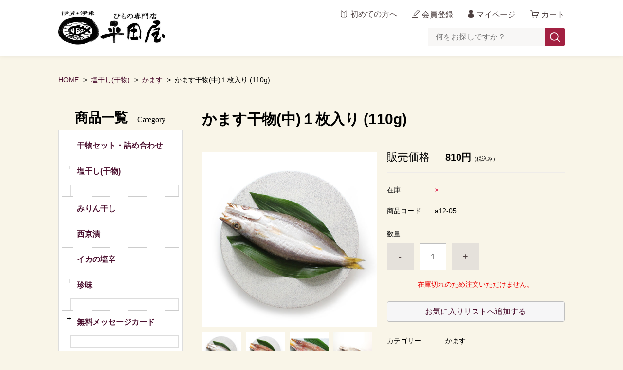

--- FILE ---
content_type: text/html;charset=UTF-8
request_url: https://www.hirataya-himono.jp/item-detail/1410120
body_size: 21832
content:
<!DOCTYPE html>
<html lang="ja">

<head>
    <meta charset="utf-8">
    <meta http-equiv="X-UA-Compatible" content="IE=edge">
    <meta name="viewport" content="width=device-width">
    <meta name="format-detection" content="telephone=no">
    <title>かます干物(中)１枚入り (110g) | 干物専門店　平田屋</title>
    <meta property="og:site_name" content="干物専門店　平田屋">
        <!-- 商品詳細の場合 -->
    <meta name="description" content="かます干物(中)１枚入り (110g)。かますの干物は上品な白身魚として知られ大ぶりのものは、肉厚で脂のよくのってご進物にも喜ばれております。あっさりをお好みの方は、小ぶりのものをお選びください。">
    <meta property="og:image" content="https://image.raku-uru.jp/01/21685/778/a12-02-list-01_1655873829668.jpg">
    <meta property="og:title" content="かます干物(中)１枚入り (110g)">
    <meta property="og:type" content="product">
    <meta property="og:url" content="https://www.hirataya-himono.jp/item-detail/1410120">
    <meta property="og:description" content="かます干物(中)１枚入り (110g)。かますの干物は上品な白身魚として知られ大ぶりのものは、肉厚で脂のよくのってご進物にも喜ばれております。あっさりをお好みの方は、小ぶりのものをお選びください。">
            <link rel="shortcut icon" href="https://contents.raku-uru.jp/01/21685/35/favicon.ico">
    <link rel="icon" type="image/vnd.microsoft.icon" href="https://contents.raku-uru.jp/01/21685/35/favicon.ico">
        <link href="https://www.hirataya-himono.jp/getCss/3" rel="stylesheet" type="text/css">
    <!--[if lt IE 10]>
    <style type="text/css">label:after {display:none;}</style>
    <![endif]-->
    <script>
(function(){
	
	/* スライダーをフルサイズにする場合は true しない場合は false を指定して下さい */
	var slide_fullsize = false;
	
	window.addEventListener("load",function()
	{
		var main_image  = document.getElementById("main-image");
		if ( main_image && slide_fullsize === true )
		{
			var no_inner = document.getElementById("container").getElementsByClassName("no_inner")[0];
			var slide_full = document.createElement("div");
			no_inner.insertBefore(slide_full, no_inner.firstChild);
			slide_full.appendChild(main_image);
			setTimeout(function()
			{
				var resizeEvent = new Event("resize");
				window.dispatchEvent( resizeEvent );
			},1);
		}
		
	},false);
})();
</script><script>
(function(){
	
	/* 小カテゴリの数が指定した数よりも少ない場合、アコーディオンを開いた状態にする */
	var open_quantity = 3;
	
	window.addEventListener("load",function()
	{
		setTimeout(function()
		{
			var nav_2_slide = document.getElementsByClassName("nav-2-slide");
			if ( 0 < nav_2_slide.length )
			{
				for ( var i=0,len=nav_2_slide.length; i<len; i++ )
				{
					var li = nav_2_slide[i].getElementsByTagName("li");
					for ( var i2=0,len2=li.length; i2<len2; i2++ )
					{
						if ( 0 < li[i2].getElementsByTagName("ul").length )
						{
							var innerUl = li[i2].getElementsByTagName("ul");
							if ( innerUl )
							{
								var innerLi = innerUl[0].getElementsByTagName("li");
								if ( innerLi.length < open_quantity )
								{
									li[i2].getElementsByTagName("span")[0].click();
								}
							}
						}
					}
				}
			}
		},1);
		
	},false);
})();
</script><script>window.addEventListener("load",function(){const t=window.matchMedia("(max-width: 959px)");var e,i=function(){var e=".item-detail-thumb";if(0==$(e).length)return!1;if($(e).attr("style",""),$(e+"-photo").attr("style",""),!1===t.matches)return!1;$(e).attr("style","margin-left:0;padding-left:20px;");var i=0,o=!1;$(e+"-photo").each(function(){o!==$(this).offset().top&&!1!==o||(i++,o=$(this).offset().top)}),$(e).attr("style","padding-left:0;"),$(e+"-photo").eq(i-1).attr("style","margin-right:0px;"),Math.round($(e+"-photo a img").eq(0).offset().left);var n=$(e+"-photo").width(),a=Number($(e+"-photo").css("margin-right").split("px").join("")),r=n*i+a*(i-1),s=Math.round(($(window).width()-r)/2);Math.round(Number($(e).css("margin-left").split("px").join(""))),$(e).attr("style","padding-left:"+s+"px;margin-left:0;")};window.addEventListener("resize",function(){clearTimeout(e),e=setTimeout(i,10)},!1),e=setTimeout(i,10)},!1);</script><script>
(function(){
	
	window.addEventListener("load",function()
	{
		setTimeout(function()
		{
			/* 画像が1つのときにスワイプできないようにする */
			if ( $(".item-detail-thumb-photo").length == 0 )
			{
				$("div#jq_item_photo_list.item-detail-photo.landscape").off();
				$("div#jq_item_photo_list.item-detail-photo.portrait").off();
			}
			
		},50);
		
	},false);
})();
</script><!-- facebookドメインを認証▼ -->
<meta name="facebook-domain-verification" content="i8ficv68y9ez5w5ssz5y16rlmsqd4r" />
<!-- facebookドメインを認証▲ -->

<!-- facebookピクセル▼ -->
<!-- Meta Pixel Code -->
<script>
!function(f,b,e,v,n,t,s)
{if(f.fbq)return;n=f.fbq=function(){n.callMethod?
n.callMethod.apply(n,arguments):n.queue.push(arguments)};
if(!f._fbq)f._fbq=n;n.push=n;n.loaded=!0;n.version='2.0';
n.queue=[];t=b.createElement(e);t.async=!0;
t.src=v;s=b.getElementsByTagName(e)[0];
s.parentNode.insertBefore(t,s)}(window, document,'script',
'https://connect.facebook.net/en_US/fbevents.js');
fbq('init', '648268156289742');
fbq('track', 'PageView');
</script>
<noscript><img height="1" width="1" style="display:none"
src="https://www.facebook.com/tr?id=648268156289742&ev=PageView&noscript=1"
/></noscript>
<!-- End Meta Pixel Code -->
<!-- facebookピクセル▲ -->

<!-- facebook標準ピクセルコード▼ -->
<script>
fbq('track', 'ViewContent', {
  content_ids: ['123'], // 'REQUIRED': array of product IDs
  content_type: 'product', // RECOMMENDED: Either product or product_group based on the content_ids or contents being passed.
});</script>
<!-- facebook標準ピクセルコード▲ -->


<!-- グーグルマネージャーヘッド用▼ -->
<!-- Google Tag Manager -->
<script>(function(w,d,s,l,i){w[l]=w[l]||[];w[l].push({'gtm.start':
new Date().getTime(),event:'gtm.js'});var f=d.getElementsByTagName(s)[0],
j=d.createElement(s),dl=l!='dataLayer'?'&l='+l:'';j.async=true;j.src=
'https://www.googletagmanager.com/gtm.js?id='+i+dl;f.parentNode.insertBefore(j,f);
})(window,document,'script','dataLayer','GTM-MR38BRR');</script>
<!-- End Google Tag Manager -->
<!-- グーグルマネージャーヘッド用▲ -->

<!-- ピンタレスト -->
<meta name="p:domain_verify" content="08b47d9550ddb63723b1d3887689a913"/>

<!-- Google 構造化データ マークアップ支援ツールが生成した JSON-LD マークアップです。 -->
<script type="application/ld+json">
{
  "@context": "http://schema.org",
  "@type": "Product",
  "name": "かます干物(中)１枚入り (110g)",
  "image": "https://image.raku-uru.jp/01/21685/791/a12-02-detail-01_1655873834248_1200.jpg",
  "description": "",
  "brand": {
    "@type": "Brand",
    "name": "ひもの専門店・平田屋"
  },
  "offers": {
    "@type": "Offer",
  "priceCurrency": "JPY",
  "priceValidUntil": "2025-12-31",
    "price": "810"
  }
}
</script>

<meta name="referrer" content="no-referrer-when-downgrade">
            <meta property="product:page_type" content="product" />
            <meta property="product:total_value" content="810" />
            <meta property="product:item_id" content="01-21685-T000001504" />
            <meta property="product:category" content="塩干し(干物) > かます" />
                            <link rel="canonical" href="https://hirataya-himono.jp/item-detail/1410120">                

</head>
<body ontouchstart="">
    <div id="wrapper">
        <header id="header">
            <div class="header-in cl">
                <div class="h_left">
                                        <h1 class="site-name"><a href="/"><img src="https://image.raku-uru.jp/01/21685/695/logo_man_1655729929700.jpg" alt="干物専門店　平田屋"></a></h1>
                                    </div>
                <div class="h_right">
                    <ul class="header-menu">
                        <li class="beginner"><a href="/fr/5" class="beginner">初めての方へ</a></li>
                                                <li class="entry"><a href="https://cart.raku-uru.jp/member/regist/input/aec2d0cfbf1c89d41982eb44651fa554"
                                class="entry">会員登録</a></li>
                                                                                                <li class="mypage"><a href="https://cart.raku-uru.jp/mypage/login/aec2d0cfbf1c89d41982eb44651fa554"
                                class="mypage">マイページ</a></li>
                                                <li class="cart"><a href="https://cart.raku-uru.jp/cart/aec2d0cfbf1c89d41982eb44651fa554" class="cart"><b>カート</b></a></li>
                        <li class="menubtn"><a href="#" id="jq-btn-menu"><span id="jq-btn-menu-icon"></span></a></li>
                    </ul>
                </div>
                <!--//h_righ-->
                <div class="search-area cl pc">
                    <form action="/search" method="post" id="cmsCommonForm" class="searchform1">
                        <input type="text" name="searchWord" maxlength="50" value="" placeholder="何をお探しですか？"
                            class="sbox1">
                        <button class="sbtn1" type="submit" title="検索する"></button>
                    </form>
                </div>
                <!--//search-area-->
            </div>
            <!--//header-in-->
        </header>
        <!--//header-->
        <nav id="global-nav">
            <div class="search-area cl sp">
                <form action="/search" method="post" id="cmsCommonForm" class="searchform1">
                    <input type="text" name="searchWord" maxlength="50" value="" placeholder="何をお探しですか？" class="sbox1">
                    <button class="sbtn1" type="submit" title="検索する"></button>
                </form>
            </div>
            <!--//search-area-->
            <div class="header-menu-sp-free sp">
                <p class="beginner"><a href="/fr/5"><span>初めての方へ</span></a></p>
            </div>
            <ul class="header-menu-sp">
                                <li class="entry"><a href="https://cart.raku-uru.jp/member/regist/input/aec2d0cfbf1c89d41982eb44651fa554" class="entry">会員登録</a>
                </li>
                                                                <li class="mypage"><a href="https://cart.raku-uru.jp/mypage/login/aec2d0cfbf1c89d41982eb44651fa554" class="mypage">マイページ</a></li>
                            </ul>
            <!--//header-menu-sp-->
            <ul class="cat-menu sp">
                <!--カテゴリ▼-->
                                                                                                                                                                                                                                                                             <li class="cat-dropdown"><b>商品一覧</b>
                    <ul>
                                                 <li><a href="/item-list?categoryId=71724">干物セット・詰め合わせ</a>
                                                    </li>
                                                  <li><a href="/item-list?categoryId=71746">塩干し(干物)</a>
                                                        <ul>
                                                                 <li><a href="/item-list?categoryId=76168">真あじ</a>
                                </li>
                                                                  <li><a href="/item-list?categoryId=76169">えぼ鯛</a>
                                </li>
                                                                  <li><a href="/item-list?categoryId=76170">かます</a>
                                </li>
                                                                  <li><a href="/item-list?categoryId=76171">金目鯛</a>
                                </li>
                                                                  <li><a href="/item-list?categoryId=76172">伊勢えび</a>
                                </li>
                                                                  <li><a href="/item-list?categoryId=76173">車えび</a>
                                </li>
                                                                    <li><a href="/item-list?categoryId=76174">天使のえび</a>
                                </li>
                                                                  <li><a href="/item-list?categoryId=76175">サーモン</a>
                                </li>
                                                                  <li><a href="/item-list?categoryId=76176">いか</a>
                                </li>
                                                                  <li><a href="/item-list?categoryId=76179">ふぐ</a>
                                </li>
                                                                  <li><a href="/item-list?categoryId=76177">さわら</a>
                                </li>
                                                                  <li><a href="/item-list?categoryId=76183">しず</a>
                                </li>
                                                                  <li><a href="/item-list?categoryId=106481">青あじ</a>
                                </li>
                                                                  <li><a href="/item-list?categoryId=76185">むろあじ</a>
                                </li>
                                                                  <li><a href="/item-list?categoryId=76187">いわし</a>
                                </li>
                                                                  <li><a href="/item-list?categoryId=76188">さば</a>
                                </li>
                                                                    <li><a href="/item-list?categoryId=76190">ししゃも</a>
                                </li>
                                                                  <li><a href="/item-list?categoryId=76191">ぶり</a>
                                </li>
                                                                  <li><a href="/item-list?categoryId=76192">かわはぎ</a>
                                </li>
                                                                    <li><a href="/item-list?categoryId=92815">地魚丸干</a>
                                </li>
                                                                    <li><a href="/item-list?categoryId=76194">黒むつ</a>
                                </li>
                                                                  <li><a href="/item-list?categoryId=94908">かれい干物(一夜干)</a>
                                </li>
                                                                  <li><a href="/item-list?categoryId=95734">さくら鯛(花鯛)</a>
                                </li>
                                                                    <li><a href="/item-list?categoryId=109570">さんま丸干</a>
                                </li>
                                                             </ul>
                                                    </li>
                                                  <li><a href="/item-list?categoryId=71829">みりん干し</a>
                                                    </li>
                                                  <li><a href="/item-list?categoryId=71831">西京漬</a>
                                                    </li>
                                                  <li><a href="/item-list?categoryId=71832">イカの塩辛</a>
                                                    </li>
                                                  <li><a href="/item-list?categoryId=71730">珍味</a>
                                                        <ul>
                                                                 <li><a href="/item-list?categoryId=105351">おつまみ</a>
                                </li>
                                                                  <li><a href="/item-list?categoryId=105352">佃煮</a>
                                </li>
                                                                  <li><a href="/item-list?categoryId=105353">わさび漬け・生おろしわさび</a>
                                </li>
                                                                  <li><a href="/item-list?categoryId=105354">海苔</a>
                                </li>
                                                                  <li><a href="/item-list?categoryId=105355">塩</a>
                                </li>
                                                                  <li><a href="/item-list?categoryId=105356">ふりかけ</a>
                                </li>
                                                                  <li><a href="/item-list?categoryId=105357">ドレッシング</a>
                                </li>
                                                                  <li><a href="/item-list?categoryId=105358">乾燥桜えび</a>
                                </li>
                                                                  <li><a href="/item-list?categoryId=105359">たたみいわし</a>
                                </li>
                                                                  <li><a href="/item-list?categoryId=105360">スープの素・お茶漬け</a>
                                </li>
                                                                  <li><a href="/item-list?categoryId=109337">炊き込みご飯の素</a>
                                </li>
                                                             </ul>
                                                    </li>
                                                  <li><a href="/item-list?categoryId=71830">無料メッセージカード</a>
                                                        <ul>
                                                                 <li><a href="/item-list?categoryId=76094">無題メッセージカード</a>
                                </li>
                                                                  <li><a href="/item-list?categoryId=76102">誕生日メッセージカード</a>
                                </li>
                                                                  <li><a href="/item-list?categoryId=76096">母の日メッセージカード</a>
                                </li>
                                                                  <li><a href="/item-list?categoryId=76097">父の日メッセージカード</a>
                                </li>
                                                                  <li><a href="/item-list?categoryId=76098">敬老の日メッセージカード</a>
                                </li>
                                                             </ul>
                                                    </li>
                                                  <li><a href="/item-list?categoryId=91341">クーラーバッグ　保冷剤付き</a>
                                                    </li>
                                                  <li><a href="/item-list?categoryId=97909">納品書・領収書の郵送（＋84円）</a>
                                                    </li>
                                                 </ul>
                </li>
                <!--//cat-dropdown-->
                                <!--カテゴリ▲-->
                <!--キャンペーン▼-->
                                                                <!--キャンペーン▲-->
            </ul>
            <!--//cat-menu-->
        </nav>
        <!--//g-nav-->
        <div id="container">
                        <!--パンくず▼-->
            <div class="breadcrumbs">
                <div class="inner">
                    <ol>
                          <li><a
                                href="/" itemprop="url">HOME</a></li>
                               <li><a
                                href="/item-list?categoryId=71746" itemprop="url">塩干し(干物)</a></li>
                               <li><a
                                href="/item-list?categoryId=76170" itemprop="url">かます</a></li>
                                                          <li><strong>かます干物(中)１枚入り (110g)</strong></li>
                                                 </ol>
                </div>
            </div>
            <!--パンくず▲-->
                        <div class="no_inner">
                <div class="two-column">
                    <article id="main" role="main">
    <form action="https://cart.raku-uru.jp/incart" method="post" id="cms0002d02Form">
        <div class="item-head">
            <h1 class="title1">かます干物(中)１枚入り (110g)</h1>
        </div><!--//item-head-->
        <!--商品説明2▼-->
                <!--商品説明2▲-->
        <div id="item-detail">
            <div class="cl">
                <div class="item-detail-left">
                    <!--メイン画像▼-->
                    <div class="item-detail-photo-main raku-item-photo-main">
                        <div class="item-detail-photo"
                            id="jq_item_photo_list">
                            <ul class="cl">
                                <li class="active"><img src="https://image.raku-uru.jp/01/21685/791/a12-02-detail-01_1655873834248_1200.jpg" alt=""></li>
                                                                <li><img src="https://image.raku-uru.jp/01/21685/790/a12-02-detail-02_1655873833926_1200.jpg" alt=""></li>
                                                                <li><img src="https://image.raku-uru.jp/01/21685/789/a12-02-detail-03_1655873833630_1200.jpg" alt=""></li>
                                                                <li><img src="https://image.raku-uru.jp/01/21685/788/a12-02-detail-04_1655873833301_1200.jpg" alt=""></li>
                                                            </ul>
                        </div><!--//jq_item_photo_list-->
                        <div id="jqitem-backbtn" class="item-detail-photo-backbtn"><a href="#"></a></div>
                        <div id="jqitem-nextbtn" class="item-detail-photo-nextbtn"><a href="#"></a></div>
                    </div><!--//item-detail-photo-main-->
                    <!--メイン画像▲-->
                                        <!--サムネイル画像-->
                    <div class="item-detail-thumb">
                        <div class="item-detail-thumb-photo raku-item-thumb-photo active"><a href="#"><img
                                    src="https://image.raku-uru.jp/01/21685/791/a12-02-detail-01_1655873834248_400.jpg" alt=""></a></div>
                                                <div class="item-detail-thumb-photo raku-item-thumb-photo"><a href="#"><img
                                    src="https://image.raku-uru.jp/01/21685/790/a12-02-detail-02_1655873833926_400.jpg" alt=""></a></div>
                                                <div class="item-detail-thumb-photo raku-item-thumb-photo"><a href="#"><img
                                    src="https://image.raku-uru.jp/01/21685/789/a12-02-detail-03_1655873833630_400.jpg" alt=""></a></div>
                                                <div class="item-detail-thumb-photo raku-item-thumb-photo"><a href="#"><img
                                    src="https://image.raku-uru.jp/01/21685/788/a12-02-detail-04_1655873833301_400.jpg" alt=""></a></div>
                                            </div><!--//item-detail-thumb-->
                                    </div><!--//item-detail-left-->
                <div class="item-detail-right">
                    <div class="item-detail-block">
                        <div class="item-detail-price">
                            <dl>
                                <dt>販売価格</dt>
                                <dd><b class="price raku-item-vari-price-num">810円</b><span class="tax raku-item-vari-tax">（税込み）</span></dd>
                            </dl>
                        </div><!--//item-detail-price-->
                        <div class="item-detail-block-in">
                            <div class="item-detail-memberprice"                                 style="display:none" >
                                <dl>
                                    <dt>会員価格</dt>
                                    <dd><span class="item-detail-vari-memberprice-num raku-item-vari-memberprice-num"></span><span
                                            class="tax item-detail-vari-memberprice-tax raku-item-vari-membertax">（税込み）</span></dd>
                                </dl>
                            </div>
                            <div class="item-detail-normalprice"                                 style="display:none" >
                                <dl>
                                    <dt>通常価格</dt>
                                    <dd><span class="item-detail-vari-normalprice-num raku-item-vari-normalprice-num"></span><span
                                            class="tax item-detail-vari-normalprice-tax raku-item-vari-normaltax">（税込み）</span></dd>
                                </dl>
                            </div>
                            <div class="item-detail-stock" >
                                <dl>
                                    <dt>在庫</dt>
                                    <dd class="raku-item-vari-stock">&times;</dd>
                                </dl>
                            </div>
                            <div class="item-detail-itemcode" >
                                <dl>
                                    <dt>商品コード</dt>
                                    <dd class="raku-item-vari-itemcode">a12-05</dd>
                                </dl>
                            </div>
                            <div class="item-detail-jancode"                                 style="display:none" >
                                <dl>
                                    <dt>JANコード</dt>
                                    <dd class="raku-item-vari-jancode"></dd>
                                </dl>
                            </div>
                        </div><!--//item-detail-block-in-->
                    </div><!--//item-detail-block-->
                    <!--CART▼-->
                    <div class="item-detail-cart">
                                                                        <input type="hidden" name="variationId" value="1786528">
                                                <!--//variationList|length-->
                        <!--//itemData.itemAttrPtrn == 2-->

                        <!--数量1▼-->
                                                <div class="js-counter-wrap">
                            <p>数量</p>
                            <div class="item-detail-num-count">
                                <div class="item-detail-num-minus"><a href="#">-</a></div>
                                <div class="item-detail-num"><input type="number" name="itemQuantity"
                                        class="jq-num-count" value="1" maxlength="3" max="999" min="1">
                                </div>
                                <div class="item-detail-num-plus"><a href="#">+</a></div>
                            </div><!--//item-detail-num-count-->
                        </div><!--//js-counter-wrap-->
                                                <!--数量1▲-->
                        <!--数量2▼-->
                                                <!--数量2▲-->
                                                                                                <div class="item-detail-cart-action">
                            <div class="item-dtail-nostock">在庫切れのため注文いただけません。</div>
                        </div>
                                                                                                <div class="item-detail-addwishlist-btn">
                            <a href="#" class="raku-add-wish"><span>お気に入りリストへ追加する</span></a>
                        </div>
                                            </div><!--//item-detail-cart-->
                    <!--CART▲-->
                    <div class="item-detail-block">
                        <div class="item-detail-spec">
                                                        <dl>
                                <dt>カテゴリー</dt>
                                <dd>かます</dd>
                            </dl>
                                                                                                                <dl>
                                <dt>ブランド</dt>
                                <dd>ひもの専門店・平田屋</dd>
                            </dl>
                                                                                                                                                                                                                                                            <div class="item-detail-txt3 wysiwyg-data">
                                <h2>なめらかな口あたり</h2>
<p>淡泊ながらも上品な旨みを感じさせる上質なカマスを生に近い一夜干しで仕上げました。</p>
※内容量は製造時の状態により前後することがございます。あらかじめご了承ください。                            </div>
                                                    </div><!--//item-detail-spec-->
                        <!--

                        <div class="item-detail-share">
                            <ul>
                                <li class="twitter"><a
                                        href="http://twitter.com/share?url=https://www.hirataya-himono.jp/item-detail/1410120&text=かます干物(中)１枚入り (110g)"
                                        target="_blank"><i class="icon-tw"></i></a></li>
                                <li class="facebook"><a
                                        href="http://www.facebook.com/share.php?u=https://www.hirataya-himono.jp/item-detail/1410120"
                                        onclick="window.open(this.href, 'FBwindow', 'width=650, height=450, menubar=no, toolbar=no, scrollbars=yes'); return false;"><i
                                            class="icon-facebook"></i></a></li>
                            </ul>
                        </div>
                        
                        -->

                        <!--//item-detail-share-->
                    </div><!--//item-detail-block-->
                </div><!--//item-detail-right-->
            </div><!--//cl-->
                        <div class="item-footer">
                <div class="item-detail-txt1 wysiwyg-data">
                    <h2>地元伊東のアカカマス(アブラカマス)を買い付けました。</h2>
<br>
<img src="https://image.raku-uru.jp/01/21685/787/a12-02-detail-footer-01_1655873832960.jpg" alt="アカカマス(アブラカマス)">
<br>
<p>平田屋ではヤマトカマス(ミズカマス)と比べ脂のあるアカカマスを買い付け干物にしています。</p>
<br>
<br>
<h2>旬の時期のカマスを使用しています。</h2>
<br>
<img src="https://image.raku-uru.jp/01/21685/786/a12-02-detail-footer-02_1655873832510.jpg" alt="アカカマス(アブラカマス)">
<br>
<p>アカカマス（アブラカマス）は9月から12月にかけてと卵を持つ前の3月から4月に旬を迎えます。</p>
<br>
<br>
<h2>製法は生に近い一夜干しです。</h2>
<br>
<img src="https://image.raku-uru.jp/01/21685/785/a12-02-detail-footer-03_1655873832178.jpg" alt="アカカマス(アブラカマス)開き">
<br>
<p>製法(干し方)は生に近い一夜干しで製造しています。</p>
<p>低温で熟成乾燥させるため、身質はしっとりとやわらかい食感に仕上がります。</p>
<br>
<br>
<h2>淡泊でクセのない味わいです。</h2>
<br>
<img src="https://image.raku-uru.jp/01/21685/784/a12-02-detail-footer-04_1655873831804.jpg" alt="アカカマス(アブラカマス)干物">
<br>
<p>カマスは淡泊な白身のお魚です。</p>
<p>クセがなく水分を多く含む身質は干物にすることで身が締まり凝縮された旨みをコクを味わえます。</p>
<p>皮目に旨みの多い脂があるので皮まで存分に味わっていただけます。</p>
<br>
<br>
<h2>カマスの身質は繊細です。</h2>
<br>
<img src="https://image.raku-uru.jp/01/21685/783/a12-02-detail-footer-05_1655873831435.jpg" alt="アカカマス(アブラカマス)干物">
<br>
<p>かますの身質は繊細で焼き上げるとほろっと口どけが良く、滑らかな味わいです。</p>
<br>
<br>
<h2>慌ただしい日は手軽においしく時短料理</h2>
<br>
<img src="https://image.raku-uru.jp/01/21685/294/common-detail-footer-01_1653209779419.jpg" alt="慌ただしい日は手軽においしく時短料理">
<br>
<p>干物は焼くだけで、その日のメインディッシュにもなる簡単時短料理です。</p>
<br>
<br>
<h2>あと一品ほしい時にも役立ちます。</h2>
<br>
<img src="https://image.raku-uru.jp/01/21685/782/a12-02-detail-footer-06_1655873831100.jpg" alt="かます干物皮目">
<img src="https://image.raku-uru.jp/01/21685/781/a12-02-detail-footer-07_1655873830718.jpg" alt="かます干物身側">
<br>
<p>もう一品欲しい時に役立ち手間なしです。いつも副食が同じ料理になってしまうという人におすすめです。</p>
<br>
<br>
<h2>急な来客時にも、保存に優れた真空パックで便利</h2>
<br>
<img src="https://image.raku-uru.jp/01/21685/780/a12-02-detail-footer-08_1655873830387.jpg" alt="カマス干物皮目 真空パック">
<img src="https://image.raku-uru.jp/01/21685/779/a12-02-detail-footer-09_1655873830084.jpg" alt="カマス干物身側 真空パック">
<br>
<p>真空パック包装しているので急なお客様にも、お家で簡単におもてなしできます。</p>
<p>いつまでも作りたてのおいしさが手軽に楽しめます。</p>
<br>
<br>
<table>
    <tbody>
        <tr>
            <th>品名</th>
            <td>かます干物(中)</td>
        </tr>
        <tr>
            <th>分類</th>
            <td>硬骨魚類条鰭亜綱新鰭区棘鰭上目スズキ系スズキ目サバ亜目カマス科カマス属</td>
        </tr>
        <tr>
            <th>内容量</th>
            <td>1枚入り (110g)</td>
        </tr>
        <tr>
            <th>賞味期限</th>
            <td>冷蔵-1週間<br>冷凍-2週間～3週間</td>
        </tr>
        <tr>
            <th>干物の焼き方</th>
            <td>解凍せずそのまま焼いていただくと、風味をそこないません。<br>くわしくは<a href="https://hirataya-himono.raku-uru.jp/fr/9">干物の焼き方</a>をご覧下さいませ。</td>
        </tr>
        <tr>
            <th>保存方法</th>
            <td>要冷蔵5℃以下<br>くわしくは<a href="https://hirataya-himono.raku-uru.jp/fr/10">干物の保存方法</a>をご覧下さいませ。
            </td>
        </tr>
        <tr>
            <th>原料原産地</th>
            <td>静岡県 伊東産</td>
        </tr>
        <tr>
            <th>加工地</th>
            <td>静岡県伊東市<br>※全て自社加工場で製造しています。</td>
        </tr>
        <tr>
            <th>発送時期</th>
            <td>通常、5営業日以内に発送致します。<p class="ItemDesc-Deta_Notes">
                    ※銀行振込み(前払い)でのお支払いの場合は、ご入金確認後5営業日以内に発送いたします。<br>お届け日をご指定の場合は、お届け日の前々日までにお振り込みください。
                </p>
            </td>
        </tr>
        <tr>
            <th>送料</th>
            <td><a href="https://hirataya-himono.raku-uru.jp/fee">配送料はこちらから</a><br>※1配送につき10,000円以上で<span class="colr_red">送料無料</span>（ネットショッピング限定）です。</td>
        </tr>
        <tr>
            <th>備考</th>
            <td>真空パックしています。</td>
        </tr>
    </tbody>
</table>

<blockquote class="instagram-media" data-instgrm-captioned="" data-instgrm-permalink="https://www.instagram.com/reel/C-ccRzrvrW2/?utm_source=ig_embed&amp;utm_campaign=loading" data-instgrm-version="14" style=" background:#FFF; border:0; border-radius:3px; box-shadow:0 0 1px 0 rgba(0,0,0,0.5),0 1px 10px 0 rgba(0,0,0,0.15); margin: 1px; max-width:540px; min-width:326px; padding:0; width:99.375%; width:-webkit-calc(100% - 2px); width:calc(100% - 2px);"><div style="padding:16px;"> <a href="https://www.instagram.com/reel/C-ccRzrvrW2/?utm_source=ig_embed&amp;utm_campaign=loading" style=" background:#FFFFFF; line-height:0; padding:0 0; text-align:center; text-decoration:none; width:100%;" target="_blank"> <div style=" display: flex; flex-direction: row; align-items: center;"> <div style="background-color: #F4F4F4; border-radius: 50%; flex-grow: 0; height: 40px; margin-right: 14px; width: 40px;"></div> <div style="display: flex; flex-direction: column; flex-grow: 1; justify-content: center;"> <div style=" background-color: #F4F4F4; border-radius: 4px; flex-grow: 0; height: 14px; margin-bottom: 6px; width: 100px;"></div> <div style=" background-color: #F4F4F4; border-radius: 4px; flex-grow: 0; height: 14px; width: 60px;"></div></div></div><div style="padding: 19% 0;"></div> <div style="display:block; height:50px; margin:0 auto 12px; width:50px;"><svg width="50px" height="50px" viewBox="0 0 60 60" version="1.1" xmlns="https://www.w3.org/2000/svg" xmlns:xlink="https://www.w3.org/1999/xlink"><g stroke="none" stroke-width="1" fill="none" fill-rule="evenodd"><g transform="translate(-511.000000, -20.000000)" fill="#000000"><g><path d="M556.869,30.41 C554.814,30.41 553.148,32.076 553.148,34.131 C553.148,36.186 554.814,37.852 556.869,37.852 C558.924,37.852 560.59,36.186 560.59,34.131 C560.59,32.076 558.924,30.41 556.869,30.41 M541,60.657 C535.114,60.657 530.342,55.887 530.342,50 C530.342,44.114 535.114,39.342 541,39.342 C546.887,39.342 551.658,44.114 551.658,50 C551.658,55.887 546.887,60.657 541,60.657 M541,33.886 C532.1,33.886 524.886,41.1 524.886,50 C524.886,58.899 532.1,66.113 541,66.113 C549.9,66.113 557.115,58.899 557.115,50 C557.115,41.1 549.9,33.886 541,33.886 M565.378,62.101 C565.244,65.022 564.756,66.606 564.346,67.663 C563.803,69.06 563.154,70.057 562.106,71.106 C561.058,72.155 560.06,72.803 558.662,73.347 C557.607,73.757 556.021,74.244 553.102,74.378 C549.944,74.521 548.997,74.552 541,74.552 C533.003,74.552 532.056,74.521 528.898,74.378 C525.979,74.244 524.393,73.757 523.338,73.347 C521.94,72.803 520.942,72.155 519.894,71.106 C518.846,70.057 518.197,69.06 517.654,67.663 C517.244,66.606 516.755,65.022 516.623,62.101 C516.479,58.943 516.448,57.996 516.448,50 C516.448,42.003 516.479,41.056 516.623,37.899 C516.755,34.978 517.244,33.391 517.654,32.338 C518.197,30.938 518.846,29.942 519.894,28.894 C520.942,27.846 521.94,27.196 523.338,26.654 C524.393,26.244 525.979,25.756 528.898,25.623 C532.057,25.479 533.004,25.448 541,25.448 C548.997,25.448 549.943,25.479 553.102,25.623 C556.021,25.756 557.607,26.244 558.662,26.654 C560.06,27.196 561.058,27.846 562.106,28.894 C563.154,29.942 563.803,30.938 564.346,32.338 C564.756,33.391 565.244,34.978 565.378,37.899 C565.522,41.056 565.552,42.003 565.552,50 C565.552,57.996 565.522,58.943 565.378,62.101 M570.82,37.631 C570.674,34.438 570.167,32.258 569.425,30.349 C568.659,28.377 567.633,26.702 565.965,25.035 C564.297,23.368 562.623,22.342 560.652,21.575 C558.743,20.834 556.562,20.326 553.369,20.18 C550.169,20.033 549.148,20 541,20 C532.853,20 531.831,20.033 528.631,20.18 C525.438,20.326 523.257,20.834 521.349,21.575 C519.376,22.342 517.703,23.368 516.035,25.035 C514.368,26.702 513.342,28.377 512.574,30.349 C511.834,32.258 511.326,34.438 511.181,37.631 C511.035,40.831 511,41.851 511,50 C511,58.147 511.035,59.17 511.181,62.369 C511.326,65.562 511.834,67.743 512.574,69.651 C513.342,71.625 514.368,73.296 516.035,74.965 C517.703,76.634 519.376,77.658 521.349,78.425 C523.257,79.167 525.438,79.673 528.631,79.82 C531.831,79.965 532.853,80.001 541,80.001 C549.148,80.001 550.169,79.965 553.369,79.82 C556.562,79.673 558.743,79.167 560.652,78.425 C562.623,77.658 564.297,76.634 565.965,74.965 C567.633,73.296 568.659,71.625 569.425,69.651 C570.167,67.743 570.674,65.562 570.82,62.369 C570.966,59.17 571,58.147 571,50 C571,41.851 570.966,40.831 570.82,37.631"></path></g></g></g></svg></div><div style="padding-top: 8px;"> <div style=" color:#3897f0; font-family:Arial,sans-serif; font-size:14px; font-style:normal; font-weight:550; line-height:18px;">この投稿をInstagramで見る</div></div><div style="padding: 12.5% 0;"></div> <div style="display: flex; flex-direction: row; margin-bottom: 14px; align-items: center;"><div> <div style="background-color: #F4F4F4; border-radius: 50%; height: 12.5px; width: 12.5px; transform: translateX(0px) translateY(7px);"></div> <div style="background-color: #F4F4F4; height: 12.5px; transform: rotate(-45deg) translateX(3px) translateY(1px); width: 12.5px; flex-grow: 0; margin-right: 14px; margin-left: 2px;"></div> <div style="background-color: #F4F4F4; border-radius: 50%; height: 12.5px; width: 12.5px; transform: translateX(9px) translateY(-18px);"></div></div><div style="margin-left: 8px;"> <div style=" background-color: #F4F4F4; border-radius: 50%; flex-grow: 0; height: 20px; width: 20px;"></div> <div style=" width: 0; height: 0; border-top: 2px solid transparent; border-left: 6px solid #f4f4f4; border-bottom: 2px solid transparent; transform: translateX(16px) translateY(-4px) rotate(30deg)"></div></div><div style="margin-left: auto;"> <div style=" width: 0px; border-top: 8px solid #F4F4F4; border-right: 8px solid transparent; transform: translateY(16px);"></div> <div style=" background-color: #F4F4F4; flex-grow: 0; height: 12px; width: 16px; transform: translateY(-4px);"></div> <div style=" width: 0; height: 0; border-top: 8px solid #F4F4F4; border-left: 8px solid transparent; transform: translateY(-4px) translateX(8px);"></div></div></div> <div style="display: flex; flex-direction: column; flex-grow: 1; justify-content: center; margin-bottom: 24px;"> <div style=" background-color: #F4F4F4; border-radius: 4px; flex-grow: 0; height: 14px; margin-bottom: 6px; width: 224px;"></div> <div style=" background-color: #F4F4F4; border-radius: 4px; flex-grow: 0; height: 14px; width: 144px;"></div></div></a><p style=" color:#c9c8cd; font-family:Arial,sans-serif; font-size:14px; line-height:17px; margin-bottom:0; margin-top:8px; overflow:hidden; padding:8px 0 7px; text-align:center; text-overflow:ellipsis; white-space:nowrap;"><a href="https://www.instagram.com/reel/C-ccRzrvrW2/?utm_source=ig_embed&amp;utm_campaign=loading" style=" color:#c9c8cd; font-family:Arial,sans-serif; font-size:14px; font-style:normal; font-weight:normal; line-height:17px; text-decoration:none;" target="_blank">ひもの専門店 平田屋(@hirataya.himono)がシェアした投稿</a></p></div></blockquote>
&lt;script async src="//www.instagram.com/embed.js"&gt;&lt;/script&gt;                </div>
            </div><!--//item-footer-->
            <!--カテゴリ一覧▼-->
            <h2>商品カテゴリー</h2>
            <ul id="cat-list">
                <li><a href="/item-list?keyword=&sortKind=5"><img
                            src="https://image.raku-uru.jp/01/21685/763/category-01_1655816638862.jpg"></a></li>
                <li><a href="/item-list?categoryId=71724"><img
                            src="https://image.raku-uru.jp/01/21685/756/category-02_1655816636501.jpg"></a></li>
                <li><a href="/item-list?categoryId=71746"><img
                            src="https://image.raku-uru.jp/01/21685/760/category-03_1655816637977.jpg"></a></li>
                <li><a href="/item-list?categoryId=71829"><img
                            src="https://image.raku-uru.jp/01/21685/761/category-04_1655816638368.jpg"></a></li>
                <li><a href="/item-list?categoryId=71831"><img
                            src="https://image.raku-uru.jp/01/21685/762/category-05_1655816638590.jpg"></a></li>
                <li><a href="/item-list?categoryId=71832"><img
                            src="https://image.raku-uru.jp/01/21685/758/category-06_1655816637312.jpg"></a></li>
                <li><a href="/item-list?categoryId=71730"><img
                            src="https://image.raku-uru.jp/01/21685/757/category-07_1655816636889.jpg"></a></li>
                <li><a href="/item-list?categoryId=71830"><img
                            src="https://image.raku-uru.jp/01/21685/759/category-08_1655816637709.jpg"></a></li>
                <li></li>
            </ul>
            <!--カテゴリ一覧▲-->
                                                <div class="item-detail-block">
                <div class="item-head">
                    <h2 class="title1 title-recommend">おすすめ商品<span class="sub-title">Recommendations</span></h2>
                </div><!--//item-head-->
                <ul class="list-product col-4">
                                        <!--商品リスト▼-->
                    <li>
                        <div
                            class="item-photo product-list-photo icon-badge63054">
                            <a href="/item-detail/1410116">
                                                                <img src="https://image.raku-uru.jp/01/21685/764/a12-01-list-01_1655872273102_400.jpg" alt="かます干物(特上)１枚入り (180g)">
                                                            </a>
                        </div><!--//item-photo-->
                        <div class="item-info">
                            <p class="item-name">
                                <a href="/item-detail/1410116">かます干物(特上)１枚入り (180g)</a>
                            </p>
                            <p class="item-price">1,674円<span class="tax">（税込み）</span>
                            </p>
                                                                                </div>
                    </li>
                    <!--商品リスト▲-->
                                        <!--商品リスト▼-->
                    <li>
                        <div
                            class="item-photo product-list-photo">
                            <a href="/item-detail/1410118">
                                                                <img src="https://image.raku-uru.jp/01/21685/764/a12-01-list-01_1655872273102_400.jpg" alt="かます干物(特上)１枚入り (150g)">
                                                            </a>
                        </div><!--//item-photo-->
                        <div class="item-info">
                            <p class="item-name">
                                <a href="/item-detail/1410118">かます干物(特上)１枚入り (150g)</a>
                            </p>
                            <p class="item-price">1,350円<span class="tax">（税込み）</span>
                            </p>
                                                                                </div>
                    </li>
                    <!--商品リスト▲-->
                                        <!--商品リスト▼-->
                    <li>
                        <div
                            class="item-photo product-list-photo">
                            <a href="/item-detail/1796012">
                                                                <img src="https://image.raku-uru.jp/01/21685/778/a12-02-list-01_1655873829668_400.jpg" alt="かます干物(中)１枚入り (100g)">
                                                            </a>
                        </div><!--//item-photo-->
                        <div class="item-info">
                            <p class="item-name">
                                <a href="/item-detail/1796012">かます干物(中)１枚入り (100g)</a>
                            </p>
                            <p class="item-price">702円<span class="tax">（税込み）</span>
                            </p>
                                                                                </div>
                    </li>
                    <!--商品リスト▲-->
                                        <!--商品リスト▼-->
                    <li>
                        <div
                            class="item-photo product-list-photo icon-badge63055">
                            <a href="/item-detail/1111925">
                                                                <img src="https://image.raku-uru.jp/01/21685/797/a12-03-list-01_1655882665820_400.jpg" alt="かます干物(小)１枚入り (70g)">
                                                            </a>
                        </div><!--//item-photo-->
                        <div class="item-info">
                            <p class="item-name">
                                <a href="/item-detail/1111925">かます干物(小)１枚入り (70g)</a>
                            </p>
                            <p class="item-price">486円<span class="tax">（税込み）</span>
                            </p>
                                                                                </div>
                    </li>
                    <!--商品リスト▲-->
                                        <!--商品リスト▼-->
                    <li>
                        <div
                            class="item-photo product-list-photo icon-badge63054">
                            <a href="/item-detail/1111923">
                                                                <img src="https://image.raku-uru.jp/01/21685/764/a12-01-list-01_1655872273102_400.jpg" alt="かます干物(特上)１枚入り (120g)">
                                                            </a>
                        </div><!--//item-photo-->
                        <div class="item-info">
                            <p class="item-name">
                                <a href="/item-detail/1111923">かます干物(特上)１枚入り (120g)</a>
                            </p>
                            <p class="item-price">918円<span class="tax">（税込み）</span>
                            </p>
                            <p class="item-nonstock">完売御礼</p>                                                    </div>
                    </li>
                    <!--商品リスト▲-->
                                        <!--商品リスト▼-->
                    <li>
                        <div
                            class="item-photo product-list-photo icon-badge63055">
                            <a href="/item-detail/1410119">
                                                                <img src="https://image.raku-uru.jp/01/21685/764/a12-01-list-01_1655872273102_400.jpg" alt="かます干物(特上)１枚入り (130g)">
                                                            </a>
                        </div><!--//item-photo-->
                        <div class="item-info">
                            <p class="item-name">
                                <a href="/item-detail/1410119">かます干物(特上)１枚入り (130g)</a>
                            </p>
                            <p class="item-price">1,134円<span class="tax">（税込み）</span>
                            </p>
                            <p class="item-nonstock">完売御礼</p>                                                    </div>
                    </li>
                    <!--商品リスト▲-->
                                        <!--商品リスト▼-->
                    <li>
                        <div
                            class="item-photo product-list-photo">
                            <a href="/item-detail/1111924">
                                                                <img src="https://image.raku-uru.jp/01/21685/778/a12-02-list-01_1655873829668_400.jpg" alt="かます干物(中)１枚入り (80g)">
                                                            </a>
                        </div><!--//item-photo-->
                        <div class="item-info">
                            <p class="item-name">
                                <a href="/item-detail/1111924">かます干物(中)１枚入り (80g)</a>
                            </p>
                            <p class="item-price">594円<span class="tax">（税込み）</span>
                            </p>
                            <p class="item-nonstock">完売御礼</p>                                                    </div>
                    </li>
                    <!--商品リスト▲-->
                                        <!--商品リスト▼-->
                    <li>
                        <div
                            class="item-photo product-list-photo">
                            <a href="/item-detail/1556950">
                                                                <img src="https://image.raku-uru.jp/01/21685/1536/a12-12_L_01_1707458921666_400.jpg" alt="水かます干物２枚入り(合計140g)">
                                                            </a>
                        </div><!--//item-photo-->
                        <div class="item-info">
                            <p class="item-name">
                                <a href="/item-detail/1556950">水かます干物２枚入り(合計140g)</a>
                            </p>
                            <p class="item-price">702円<span class="tax">（税込み）</span>
                            </p>
                                                                                </div>
                    </li>
                    <!--商品リスト▲-->
                                    </ul><!--//list-product-->
            </div><!--//item-detail-block-->
            <!--関連記事-追加-20240206_▼-->
            <section class="section-block">
                <div class="section-head">
                    <h2 class="title1">Related article<span class="sub-title">関連記事</span></h2>
                </div>
                <ul class="articles-list">
                    <li><a href="https://www.hirataya-himono.jp/fr/17"><img
                                src="https://image.raku-uru.jp/01/21685/1156/fr-17-top_1658810355563.jpg"
                                alt="あじの干物作り方"></a>
                    </li>
                    <li><a href="https://hirataya-himono.jp/fr/9"><img
                                src="https://image.raku-uru.jp/01/21685/205/fr-02-01_1650872202735.jpg"
                                alt="干物の美味しい焼き方"></a>
                    </li>
                    <li><a href="https://hirataya-himono.jp/fr/10"><img
                                src="https://image.raku-uru.jp/01/21685/209/fr-03-01_1650955544289.jpg"
                                alt="干物の保存方法"></a></li>
                </ul>
            </section>
            <!--関連記事-追加-20240206_▲-->
                        <input type="hidden" name="itemId" value="1410120">
            <input type="hidden" name="shpHash" value="aec2d0cfbf1c89d41982eb44651fa554">
    </form>
</article><!--//main-->
                        <div id="secondary">
                            <div class="pc">
                                                                                                                                                                                                                                                                        <!--カテゴリ▼-->
                                <div class="secondary-block">
                                    <div class="secondary-head">
                                        <h3 class="title2">商品一覧<span class="sub-title">Category</span></h3>
                                    </div>
                                    <ul class="nav-2 nav-2-slide">
                                                                                 <li><a href="/item-list?categoryId=71724">干物セット・詰め合わせ</a><span></span>
                                                                                    </li>
                                                                                  <li><a href="/item-list?categoryId=71746">塩干し(干物)</a><span></span>
                                                                                        <ul>
                                                                                                 <li><a href="/item-list?categoryId=76168">真あじ</a></li>
                                                                                                  <li><a href="/item-list?categoryId=76169">えぼ鯛</a></li>
                                                                                                  <li><a href="/item-list?categoryId=76170">かます</a></li>
                                                                                                  <li><a href="/item-list?categoryId=76171">金目鯛</a></li>
                                                                                                  <li><a href="/item-list?categoryId=76172">伊勢えび</a></li>
                                                                                                  <li><a href="/item-list?categoryId=76173">車えび</a></li>
                                                                                                    <li><a href="/item-list?categoryId=76174">天使のえび</a></li>
                                                                                                  <li><a href="/item-list?categoryId=76175">サーモン</a></li>
                                                                                                  <li><a href="/item-list?categoryId=76176">いか</a></li>
                                                                                                  <li><a href="/item-list?categoryId=76179">ふぐ</a></li>
                                                                                                  <li><a href="/item-list?categoryId=76177">さわら</a></li>
                                                                                                  <li><a href="/item-list?categoryId=76183">しず</a></li>
                                                                                                  <li><a href="/item-list?categoryId=106481">青あじ</a></li>
                                                                                                  <li><a href="/item-list?categoryId=76185">むろあじ</a></li>
                                                                                                  <li><a href="/item-list?categoryId=76187">いわし</a></li>
                                                                                                  <li><a href="/item-list?categoryId=76188">さば</a></li>
                                                                                                    <li><a href="/item-list?categoryId=76190">ししゃも</a></li>
                                                                                                  <li><a href="/item-list?categoryId=76191">ぶり</a></li>
                                                                                                  <li><a href="/item-list?categoryId=76192">かわはぎ</a></li>
                                                                                                    <li><a href="/item-list?categoryId=92815">地魚丸干</a></li>
                                                                                                    <li><a href="/item-list?categoryId=76194">黒むつ</a></li>
                                                                                                  <li><a href="/item-list?categoryId=94908">かれい干物(一夜干)</a></li>
                                                                                                  <li><a href="/item-list?categoryId=95734">さくら鯛(花鯛)</a></li>
                                                                                                    <li><a href="/item-list?categoryId=109570">さんま丸干</a></li>
                                                                                             </ul>
                                                                                    </li>
                                                                                  <li><a href="/item-list?categoryId=71829">みりん干し</a><span></span>
                                                                                    </li>
                                                                                  <li><a href="/item-list?categoryId=71831">西京漬</a><span></span>
                                                                                    </li>
                                                                                  <li><a href="/item-list?categoryId=71832">イカの塩辛</a><span></span>
                                                                                    </li>
                                                                                  <li><a href="/item-list?categoryId=71730">珍味</a><span></span>
                                                                                        <ul>
                                                                                                 <li><a href="/item-list?categoryId=105351">おつまみ</a></li>
                                                                                                  <li><a href="/item-list?categoryId=105352">佃煮</a></li>
                                                                                                  <li><a href="/item-list?categoryId=105353">わさび漬け・生おろしわさび</a></li>
                                                                                                  <li><a href="/item-list?categoryId=105354">海苔</a></li>
                                                                                                  <li><a href="/item-list?categoryId=105355">塩</a></li>
                                                                                                  <li><a href="/item-list?categoryId=105356">ふりかけ</a></li>
                                                                                                  <li><a href="/item-list?categoryId=105357">ドレッシング</a></li>
                                                                                                  <li><a href="/item-list?categoryId=105358">乾燥桜えび</a></li>
                                                                                                  <li><a href="/item-list?categoryId=105359">たたみいわし</a></li>
                                                                                                  <li><a href="/item-list?categoryId=105360">スープの素・お茶漬け</a></li>
                                                                                                  <li><a href="/item-list?categoryId=109337">炊き込みご飯の素</a></li>
                                                                                             </ul>
                                                                                    </li>
                                                                                  <li><a href="/item-list?categoryId=71830">無料メッセージカード</a><span></span>
                                                                                        <ul>
                                                                                                 <li><a href="/item-list?categoryId=76094">無題メッセージカード</a></li>
                                                                                                  <li><a href="/item-list?categoryId=76102">誕生日メッセージカード</a></li>
                                                                                                  <li><a href="/item-list?categoryId=76096">母の日メッセージカード</a></li>
                                                                                                  <li><a href="/item-list?categoryId=76097">父の日メッセージカード</a></li>
                                                                                                  <li><a href="/item-list?categoryId=76098">敬老の日メッセージカード</a></li>
                                                                                             </ul>
                                                                                    </li>
                                                                                  <li><a href="/item-list?categoryId=91341">クーラーバッグ　保冷剤付き</a><span></span>
                                                                                    </li>
                                                                                  <li><a href="/item-list?categoryId=97909">納品書・領収書の郵送（＋84円）</a><span></span>
                                                                                    </li>
                                                                                 </ul>
                                    <!--//nav-2-->
                                </div>
                                <!--//secondary-block-->
                                <!--カテゴリ▲-->
                                                            </div>
                            <!--//pc-->

                            <!--カレンダー▼-->
                                                        <div class="secondary-block schedule-block">
                                <div class="secondary-head">
                                </div>
                                                                <div class="schedule-area">
                                    <div class="months">2026年01月</div>
                                    <div class="calendar">
                                        <table>
                                            <thead>
                                                <tr>
                                                    <th class="sun">日</th>
                                                    <th class="mon">月</th>
                                                    <th class="tue">火</th>
                                                    <th class="wed">水</th>
                                                    <th class="thu">木</th>
                                                    <th class="fri">金</th>
                                                    <th class="sat">土</th>
                                                </tr>
                                            </thead>
                                            <tbody>
                                                                                                <tr>
                                                    <td
                                                        class="">
                                                                                                            </td>
                                                    <td
                                                        class="">
                                                                                                            </td>
                                                    <td
                                                        class="">
                                                                                                            </td>
                                                    <td
                                                        class="">
                                                                                                            </td>
                                                    <td
                                                        class=" e1 ">
                                                                                                                <i>1</i>
                                                                                                            </td>
                                                    <td
                                                        class="">
                                                                                                                <i>2</i>
                                                                                                            </td>
                                                    <td
                                                        class="sat ">
                                                                                                                <i>3</i>
                                                                                                            </td>
                                                </tr>
                                                                                                <tr>
                                                    <td
                                                        class="">
                                                                                                                <i>4</i>
                                                                                                            </td>
                                                    <td
                                                        class="">
                                                                                                                <i>5</i>
                                                                                                            </td>
                                                    <td
                                                        class="">
                                                                                                                <i>6</i>
                                                                                                            </td>
                                                    <td
                                                        class=" e1 ">
                                                                                                                <i>7</i>
                                                                                                            </td>
                                                    <td
                                                        class="">
                                                                                                                <i>8</i>
                                                                                                            </td>
                                                    <td
                                                        class="">
                                                                                                                <i>9</i>
                                                                                                            </td>
                                                    <td
                                                        class="sat ">
                                                                                                                <i>10</i>
                                                                                                            </td>
                                                </tr>
                                                                                                <tr>
                                                    <td
                                                        class="">
                                                                                                                <i>11</i>
                                                                                                            </td>
                                                    <td
                                                        class="">
                                                                                                                <i>12</i>
                                                                                                            </td>
                                                    <td
                                                        class="">
                                                                                                                <i>13</i>
                                                                                                            </td>
                                                    <td
                                                        class=" e1 ">
                                                                                                                <i>14</i>
                                                                                                            </td>
                                                    <td
                                                        class="">
                                                                                                                <i>15</i>
                                                                                                            </td>
                                                    <td
                                                        class="">
                                                                                                                <i>16</i>
                                                                                                            </td>
                                                    <td
                                                        class="sat ">
                                                                                                                <i>17</i>
                                                                                                            </td>
                                                </tr>
                                                                                                <tr>
                                                    <td
                                                        class="">
                                                                                                                <i>18</i>
                                                                                                            </td>
                                                    <td
                                                        class="">
                                                                                                                <i>19</i>
                                                                                                            </td>
                                                    <td
                                                        class="">
                                                                                                                <i>20</i>
                                                                                                            </td>
                                                    <td
                                                        class=" e1 ">
                                                                                                                <i>21</i>
                                                                                                            </td>
                                                    <td
                                                        class="">
                                                                                                                <i>22</i>
                                                                                                            </td>
                                                    <td
                                                        class="">
                                                                                                                <i>23</i>
                                                                                                            </td>
                                                    <td
                                                        class="sat ">
                                                                                                                <i>24</i>
                                                                                                            </td>
                                                </tr>
                                                                                                <tr>
                                                    <td
                                                        class="">
                                                                                                                <i>25</i>
                                                                                                            </td>
                                                    <td
                                                        class="">
                                                                                                                <i>26</i>
                                                                                                            </td>
                                                    <td
                                                        class="">
                                                                                                                <i>27</i>
                                                                                                            </td>
                                                    <td
                                                        class=" e1 ">
                                                                                                                <i>28</i>
                                                                                                            </td>
                                                    <td
                                                        class="">
                                                                                                                <i>29</i>
                                                                                                            </td>
                                                    <td
                                                        class="">
                                                                                                                <i>30</i>
                                                                                                            </td>
                                                    <td
                                                        class="sat ">
                                                                                                                <i>31</i>
                                                                                                            </td>
                                                </tr>
                                                                                            </tbody>
                                        </table>
                                    </div>
                                    <!--//calendar-->
                                </div>
                                <!--//schedule-area-->
                                                                <div class="schedule-area">
                                    <div class="months">2026年02月</div>
                                    <div class="calendar">
                                        <table>
                                            <thead>
                                                <tr>
                                                    <th class="sun">日</th>
                                                    <th class="mon">月</th>
                                                    <th class="tue">火</th>
                                                    <th class="wed">水</th>
                                                    <th class="thu">木</th>
                                                    <th class="fri">金</th>
                                                    <th class="sat">土</th>
                                                </tr>
                                            </thead>
                                            <tbody>
                                                                                                <tr>
                                                    <td
                                                        class="">
                                                                                                                <i>1</i>
                                                                                                            </td>
                                                    <td
                                                        class="">
                                                                                                                <i>2</i>
                                                                                                            </td>
                                                    <td
                                                        class="">
                                                                                                                <i>3</i>
                                                                                                            </td>
                                                    <td
                                                        class=" e1 ">
                                                                                                                <i>4</i>
                                                                                                            </td>
                                                    <td
                                                        class="">
                                                                                                                <i>5</i>
                                                                                                            </td>
                                                    <td
                                                        class="">
                                                                                                                <i>6</i>
                                                                                                            </td>
                                                    <td
                                                        class="sat ">
                                                                                                                <i>7</i>
                                                                                                            </td>
                                                </tr>
                                                                                                <tr>
                                                    <td
                                                        class="">
                                                                                                                <i>8</i>
                                                                                                            </td>
                                                    <td
                                                        class="">
                                                                                                                <i>9</i>
                                                                                                            </td>
                                                    <td
                                                        class="">
                                                                                                                <i>10</i>
                                                                                                            </td>
                                                    <td
                                                        class=" e1 ">
                                                                                                                <i>11</i>
                                                                                                            </td>
                                                    <td
                                                        class="">
                                                                                                                <i>12</i>
                                                                                                            </td>
                                                    <td
                                                        class="">
                                                                                                                <i>13</i>
                                                                                                            </td>
                                                    <td
                                                        class="sat ">
                                                                                                                <i>14</i>
                                                                                                            </td>
                                                </tr>
                                                                                                <tr>
                                                    <td
                                                        class="">
                                                                                                                <i>15</i>
                                                                                                            </td>
                                                    <td
                                                        class="">
                                                                                                                <i>16</i>
                                                                                                            </td>
                                                    <td
                                                        class="">
                                                                                                                <i>17</i>
                                                                                                            </td>
                                                    <td
                                                        class=" e1 ">
                                                                                                                <i>18</i>
                                                                                                            </td>
                                                    <td
                                                        class="">
                                                                                                                <i>19</i>
                                                                                                            </td>
                                                    <td
                                                        class="">
                                                                                                                <i>20</i>
                                                                                                            </td>
                                                    <td
                                                        class="sat ">
                                                                                                                <i>21</i>
                                                                                                            </td>
                                                </tr>
                                                                                                <tr>
                                                    <td
                                                        class="">
                                                                                                                <i>22</i>
                                                                                                            </td>
                                                    <td
                                                        class="">
                                                                                                                <i>23</i>
                                                                                                            </td>
                                                    <td
                                                        class="">
                                                                                                                <i>24</i>
                                                                                                            </td>
                                                    <td
                                                        class=" e1 ">
                                                                                                                <i>25</i>
                                                                                                            </td>
                                                    <td
                                                        class="">
                                                                                                                <i>26</i>
                                                                                                            </td>
                                                    <td
                                                        class="">
                                                                                                                <i>27</i>
                                                                                                            </td>
                                                    <td
                                                        class="sat ">
                                                                                                                <i>28</i>
                                                                                                            </td>
                                                </tr>
                                                                                            </tbody>
                                        </table>
                                    </div>
                                    <!--//calendar-->
                                </div>
                                <!--//schedule-area-->
                                                                <ul class="list-event">
                                                                        <li class="event1">定休日・臨時休業日</li>
                                                                    </ul>
                            </div>
                            <!--//secondary-block-->
                                                        <!--カレンダー▲-->
                        </div>
                        <!--//secondary-->
                </div>
                <!--//two-column-->
            </div>
            <!--//no_inner-->
        </div>
        <!--//container-->
        <footer id="footer">
            <div id="page-top"><a href="#header"></a></div>
            <div class="footer-top">
                <div class="inner">

                    <!---Top_OrderCategory▽--->
                    <section class="section-block">
                        <div class="Top_OrderCategory">
                            <div class="Top_OrderCategory_Wrapper">
                                <h2 class="Top_OrderCategory_Title">干物のご注文方法</h2>
                                <div class="Top_OrderCategory_Inner">
                                    <ul class="OrderCategory_iist">
                                        <li>
                                            <div class="Top_OrderCategory_InnerArea">
                                                <div class="Top_OrderCategory_Item">
                                                    <p class="Top_OrderCategory_ItemTitle">ご注文方法について</p>
                                                    <p class="Top_OrderCategory_ItemText">オンラインショップではご注文を24時間受け付けております。
                                                    </p>
                                                </div>
                                                <div class="Top_OrderCategory_Item">
                                                    <p class="Top_OrderCategory_ItemTitle">お支払方法について</p>
                                                    <p class="Top_OrderCategory_ItemText">お支払方法は2種類</p>
                                                    <p class="Top_OrderCategory_ItemSubTitle">クレジットカード</p>
                                                    <p class="Top_OrderCategory_ItemText">
                                                        JCB／VISA／MASTER／DC／UC／UFJ／ダイナース／クレディセゾン／NICOS／イオンクレジット／アメックス／TOP＆カード
                                                    </p>
                                                    <p class="Top_OrderCategory_ItemNote">
                                                        ※口座からの引落日は、カード会社によって異なります。追加の手数料は頂きません。ご注文受付後すぐに発送準備を開始致します。</p>
                                                    <p class="Top_OrderCategory_ItemNote"><span
                                                            class="Top_OrderCategory_span">※「カード番号入力」は注文確定ボタンをクリックした後、「カード番号入力フォーム」が表示されます。</span>
                                                    </p>
                                                    <div class="Top_OrderCategory_ItemCards">
                                                        <img class="Top_OrderCategory_ItemCardsImg"
                                                            src="https://image.raku-uru.jp/01/21685/1295/pay_card_1683444539125.png"
                                                            alt="クレジットカード">
                                                    </div>

                                                    <p class="Top_OrderCategory_ItemSubTitle">銀行振込<span
                                                            class="Top_OrderCategory_span">※前払い</span>
                                                    </p>
                                                    <p class="Top_OrderCategory_ItemText">ご入金確認後５日以内に発送いたします。</p>
                                                    <p class="Top_OrderCategory_ItemText">
                                                        ご注文後に届くメールに記載の金額を下記の口座へお振り込みください。
                                                    </p>
                                                    <div class="Top_OrderCategory_ItemBank">
                                                        <p class="Top_OrderCategory_ItemText">スルガ銀行 伊東支店 <br>普通口座 303417
                                                            <br>平田屋ひもの店
                                                            平田晴久(ヒラタ ハルヒサ)
                                                        </p>
                                                    </div>
                                                </div>

                                                <div class="Top_OrderCategory_Item">
                                                    <p class="Top_OrderCategory_ItemTitle">納品書・領収書</p>
                                                    <p class="Top_OrderCategory_ItemSubTitle">
                                                        ※ギフト利用の可能性を考慮し、当店では送付先にかかわらず納品書・領収書などは一切同梱しておりません。</p>
                                                        <p class="Top_OrderCategory_ItemText">納品書は、会員登録して頂くとマイページよりPDFファイル形式でダウンロードできます。</p>

                                                    <p class="Top_OrderCategory_ItemText">
                                                        領収書をご希望のお客様は「 注文者情報入力画面 」の領収書選択ボタンで「必要（メール送付）」を選択してくださいませ。
                                                    </p>                                                    
                                                    <p class="Top_OrderCategory_ItemText"></p>
                                                    <p class="Top_OrderCategory_ItemText">
                                                        ※ご配送後ダウンロードＵＲＬをメールでお送り致します。</p>
                                                    <p class="Top_OrderCategory_ItemText">
                                                        ※書面での領収書・納品書のご郵送をご希望のお客様は領収書・納品書の郵送を有償にて行います。商品のご購入時に<a
                                                            href="https://hirataya-himono.jp/item-detail/1654849">「納品書・領収書の郵送（+84円）」</a>を同時購入下さいませ。
                                                    </p>
                                                    <p class="Top_OrderCategory_ItemText">
                                                        「商品出荷メール」に記載の送り状番号をヤマト運輸サイトの「荷物お問い合わせシステム」にご入力いただくと配送状況をご確認いただくことができます。
                                                    </p>
                                                    <p class="Top_OrderCategory_ItemText">
                                                        「商品出荷メール」が届かない場合は、<a
                                                            href="https://cart.raku-uru.jp/ask/start/aec2d0cfbf1c89d41982eb44651fa554">「お問合せ」</a>もしくは、お電話(フリーダイヤル0120-27-1928)にてご連絡下さいませ。
                                                    </p>
                                                    <p class="Top_OrderCategory_ItemText">◆配送状況のご確認は、こちらをご利用ください。</p>
                                                    <a
                                                        href="https://toi.kuronekoyamato.co.jp/cgi-bin/tneko">⇒ヤマト運輸「荷物お問い合わせシステム」</a>
                                                </div>
                                            </div>
                                        </li>
                                        <li>
                                            <div class="Top_OrderCategory_InnerArea">
                                                <div class="Top_OrderCategory_Item">
                                                    <p class="Top_OrderCategory_ItemTitle">発送方法について</p>
                                                    <p class="Top_OrderCategory_ItemText">ヤマト運輸の宅急便でのお届けとなります。</p>
                                                    <p class="Top_OrderCategory_ItemNote">※冷凍便・常温便のいずれかにてお送り致します。</p>
                                                    <p class="Top_OrderCategory_ItemSubTitle">商品発送のタイミング</p>
                                                    <p class="Top_OrderCategory_ItemText">早い時でご注文日の翌々日、遅くとも5日以内に発送致します。
                                                    </p>
                                                    <p class="Top_OrderCategory_ItemNote"><span
                                                            class="Top_OrderCategory_span">※銀行振込みでのお支払い</span>の場合は、ご入金確認後５日以内に発送いたします。<br>お届け日をご指定の場合は、お届け日の前々日までにお振り込みください。
                                                    </p>
                                                    <p class="Top_OrderCategory_ItemSubTitle">お届け日指定について</p>
                                                    <p class="Top_OrderCategory_ItemText">ご注文日の5日後~30日以内のお届け日指定ができます。
                                                    </p>
                                                    <p class="Top_OrderCategory_ItemSubTitle">時間指定について</p>
                                                    <img class="Top_OrderCategory_ItemCardsImg"
                                                        src="https://image.raku-uru.jp/01/21685/1294/Time-designation_1683432220005.png"
                                                        alt="時間指定">
                                                    <p class="Top_OrderCategory_ItemText">
                                                        午前中(8時～12時)/14時～16時/16時～18時/18時～20時/19時～21時</p>
                                                    <p class="Top_OrderCategory_ItemNote">
                                                        ※交通事情等により、ご希望のお届け日・お届け時間帯に添えない場合もありますので予めご了承ください。</p>
                                                </div>

                                                <div class="Top_OrderCategory_Item">
                                                    <p class="Top_OrderCategory_ItemTitle">ギフト対応について</p>
                                                    <p class="Top_OrderCategory_ItemText">
                                                        平田屋ではすべての商品について、無料にてギフトとしてご利用頂ける包装・梱包にて商品を発送いたします。</p>
                                                    <p class="Top_OrderCategory_ItemText">
                                                        また、ご自宅への送付でも、お手渡しされるギフトでのご利用が多いため基本的にギフトと共通の包装・梱包でお届け致します。<br>
                                                        詳しくは、こちらの<a class="Top_OrderCategory_ItemAnchor"
                                                            href="https://hirataya-himono.jp/fr/8">ギフト対応について</a>をご確認ください。
                                                    </p>

                                                </div>
                                                <div class="Top_OrderCategory_Item">
                                                    <p class="Top_OrderCategory_ItemTitle">お熨斗(のし)について</p>
                                                    <p class="Top_OrderCategory_ItemText">
                                                        お客様のご要望に合わせて無料で「お熨斗(のし)」を付けさせていただいております。
                                                    </p>
                                                    <p class="Top_OrderCategory_ItemText">表書きと名入れも対応しております。</p>
                                                    <p class="Top_OrderCategory_ItemText">
                                                        お熨斗(のし)をご希望の場合、ご注文者情報の入力画面の下のほうにある「のし」選択からご希望の「のし」をお選びください。</p>
                                                    <p class="Top_OrderCategory_ItemNote">
                                                        ※結び切り・仏事用など、「のし選択」にないものがございましたら、
                                                        コメント欄にお書き添え下さいませ。</p>
                                                    <p class="Top_OrderCategory_ItemNote">
                                                        平田屋では「内のし」でお熨斗をかけます。<br>
                                                        お品物を包装した後「のし」をかけ、ビニールで再度包装し干物の保存方法の説明書を同封してサイズに合わせた平田屋専用のお箱に入れてお届けいたします。<br>
                                                        詳しくは、こちらの<a class="Top_OrderCategory_ItemAnchor"
                                                            href="https://hirataya-himono.jp/fr/11">「お熨斗(のし)」について</a>をご確認ください。
                                                    </p>
                                                </div>
                                            </div>
                                        </li>
                                        <li>
                                            <div class="Top_OrderCategory_InnerArea">
                                                <div class="Top_OrderCategory_Item">
                                                    <p class="Top_OrderCategory_ItemTitle">送料について</p>
                                                    <p class="Top_OrderCategory_ItemText">※送料には、クール代金（275円税込）を含んでおります。
                                                    </p>
                                                    <p class="Top_OrderCategory_ItemText">
                                                        常温商品のみ、ご配送の場合はクール代金275円を引いた送料になります。
                                                    </p>
                                                    <p class="Top_OrderCategory_ItemText">
                                                        冷凍便の商品（干物、西京漬けなど）と常温便の商品（味付焼するめ、など）を同封する場合はクール宅急便（冷凍便）の送料になります。
                                                    </p>
                                                    <p class="Top_OrderCategory_ItemText">ご配送1件につき商品代金が10,000円以上で<span
                                                            style="color: #ff7259;">送料無料</span>（ネットショッピング限定）になります。</p>


                                                    <table width="100%">
    <tbody>
        <tr>
            <th style="padding: 10px;">エリア</th>
            <td class="Prefectures" style="padding: 10px;">都道府県</td>
            <td style="padding: 10px;">クール便送料</td>
        </tr>
        <tr>
            <th style="padding: 10px;">北海道</th>
            <td class="Prefectures" style="padding: 10px;">北海道</td>
            <td style="padding: 10px;">1885円</td>
        </tr>
        <tr>
            <th style="padding: 10px;">北東北</th>
            <td class="Prefectures" style="padding: 10px;">青森県・秋田県・岩手県</td>
            <td style="padding: 10px;">1465円</td>
        </tr>
        <tr>
            <th style="padding: 10px;">南東北</th>
            <td class="Prefectures" style="padding: 10px;">宮城県・山形県・福島県</td>
            <td style="padding: 10px;">1335円</td>
        </tr>
        <tr>
            <th style="padding: 10px;">関東</th>
            <td class="Prefectures" style="padding: 10px;">茨城県・栃木県・群馬県・埼玉県・千葉県・神奈川県・東京都・山梨県</td>
            <td style="padding: 10px;">1215円</td>
        </tr>
        <tr>
            <th style="padding: 10px;">信越</th>
            <td class="Prefectures" style="padding: 10px;">新潟県・長野県</td>
            <td style="padding: 10px;">1215円</td>
        </tr>
        <tr>
            <th style="padding: 10px;">北陸</th>
            <td class="Prefectures" style="padding: 10px;">富山県・石川県・福井県</td>
            <td style="padding: 10px;">1215円</td>
        </tr>
        <tr>
            <th style="padding: 10px;">中部</th>
            <td class="Prefectures" style="padding: 10px;">静岡県・愛知県・三重県・岐阜県・</td>
            <td style="padding: 10px;">1215円</td>
        </tr>
        <tr>
            <th style="padding: 10px;">関西</th>
            <td class="Prefectures" style="padding: 10px;">大阪府・京都府・滋賀県・奈良県・和歌山県・兵庫県</td>
            <td style="padding: 10px;">1215円</td>
        </tr>
        <tr>
            <th style="padding: 10px;">中国</th>
            <td class="Prefectures" style="padding: 10px;">岡山県・広島県・山口県・鳥取県・島根県</td>
            <td style="padding: 10px;">1335円</td>
        </tr>
        <tr>
            <th style="padding: 10px;">四国</th>
            <td class="Prefectures" style="padding: 10px;">香川県・徳島県・愛媛県・高知県</td>
            <td style="padding: 10px;">1335円</td>
        </tr>
        <tr>
            <th style="padding: 10px;">九州</th>
            <td class="Prefectures" style="padding: 10px;">福岡県・佐賀県・長崎県・熊本県・大分県・宮崎県・鹿児島県</td>
            <td style="padding: 10px;">1465円</td>
        </tr>
        <tr>
            <th style="padding: 10px;">沖縄</th>
            <td class="Prefectures" style="padding: 10px;">沖縄県</td>
            <td style="padding: 10px;">1735円</td>
        </tr>
    </tbody>
</table>
                                                </div>
                                                <div class="Top_OrderCategory_Item">
                                                    <p class="Top_OrderCategory_ItemTitle">返品・不良品について</p>
                                                    <p class="Top_OrderCategory_ItemText">
                                                        商品の品質・包装には万全を期しておりますが、万一容器の破損や汚損、もしくは品質に何らかの問題があった場合、商品の状態を確認の上、
                                                        お届けした商品に不備があった際には全額弊社負担にて返品・または同一商品を再送対応をさせていただきます。</p>

                                                    <p class="Top_OrderCategory_ItemNote">
                                                        ※商品到着後2日以内にご連絡があった場合に返品可能となります。
                                                    </p>
                                                    <p class="Top_OrderCategory_ItemNote">
                                                        ※ご注文者様都合による返品は、商品の性質上、お断りさせていただいております。予めご了承ください。</p>
                                                    <p class="Top_OrderCategory_ItemNote"><a
                                                            href="https://hirataya-himono.jp/law"
                                                            target="_blank">特定商取引法に基づく表記</a>もご確認ください。</p>
                                                </div>
                                            </div>
                                        </li>
                                    </ul>
                                </div>
                            </div>
                        </div>
                    </section>
                    <!---Top_OrderCategory△--->
                    <div class="footer-block">
                        <ul class="sns">
                            <!--<li><a href="http://twitter.com/share?url=https://www.hirataya-himono.jp&text=干物専門店　平田屋"
                                    target="_blank"><i class="icon-tw"></i></a></li>-->
                            <li><a href="http://www.facebook.com/share.php?u=https://www.hirataya-himono.jp"
                                    onclick="window.open(this.href, 'FBwindow', 'width=650, height=450, menubar=no, toolbar=no, scrollbars=yes'); return false;"><i><img src="https://image.raku-uru.jp/01/21685/1748/f_logo_RGB-Blue_1024-300x300_1726295699803.png" alt="フェイスブック"></i></a></li>
<li><a href="https://www.instagram.com/hirataya.himono?utm_source=ig_web_button_share_sheet&igsh=ZDNlZDc0MzIxNw=="><i>
                                <img src="https://image.raku-uru.jp/01/21685/1749/%E3%82%A4%E3%83%B3%E3%82%B9%E3%82%BF%E3%82%B0%E3%83%A9%E3%83%A0_1726295700054.jpg" alt="インスタグラム"></i></a>
                                    </a></li>
<li><a href="https://www.tiktok.com/@himonohirataya"><i>
                                        <img src="https://image.raku-uru.jp/01/21685/1750/tik-tok-logo-E3F1A1B69E-seeklogo.com_1726296469042.png"
                                            alt="ティックトック"></i></a>

                            </li>

                        </ul>
                    </div>
                    <!--//footer-block-->
                    <div class="footer-block">
                        <ul class="list-link">
                            <li><a href="/fr/6">会社概要</a></li>
                            <li><a href="/fr/7">お支払いについて</a></li>
                            <li><a href="/fee">送料について</a></li>
                            <li><a href="/membership">会員規約</a></li>                            <li><a href="/law">特定商取引法に基づく表記</a></li>
                            <li><a href="/privacy">個人情報保護方針</a></li>
                            <li><a href="https://cart.raku-uru.jp/ask/start/aec2d0cfbf1c89d41982eb44651fa554">お問合せ</a>
                            </li>                        </ul>
                    </div>
                    <!--//footer-block-->
                </div>
                <!--//inner-->
            </div>
            <!--//footer-top-->
            <div class="footer-bottom-logo">
                <div class="footer-logo">
                                        <p class="site-name"><a href="/"><img src="https://image.raku-uru.jp/01/21685/696/logo_white_1655729930051.png" alt="干物専門店　平田屋"></a></p>
                                    </div>
            </div>
            <div class="footer-bottom">
                <p class="copyright">Copyright &copy; 干物専門店　平田屋 All Rights Reserved.</p>
            </div>
        </footer>
        <!--//footer-->
    </div>
    <!--//wrapper-->
    <div class="overlay"></div>
    <script src="https://image.raku-uru.jp/cms/yt00038/js/jquery-1.12.4.min.js" type="text/javascript"></script>
    <script src="https://image.raku-uru.jp/cms/yt00038/js/jquery-ui-1.11.4.min.js" type="text/javascript"></script>
    <script src="https://image.raku-uru.jp/cms/yt00038/js/jquery.flicksimple.js" type="text/javascript"></script>
    <script src="https://image.raku-uru.jp/cms/yt00038/js/common-script.js" type="text/javascript"></script>
    <script src="https://image.raku-uru.jp/cms/yt00038/js/shop-script.js" type="text/javascript"></script>
        <!-- ページ内リンク_スムーズスクロール▼ -->
<script>

$(function () {
  // #で始まるアンカーをクリックした場合に処理
  $('.s_02 a[href^="#"]').click(function(){
    // 移動先を50px上にずらす
    var adjust = 50;
    // スクロールの速度
    var speed = 400; // ミリ秒
    // アンカーの値取得
    var href= $(this).attr("href");
    // 移動先を取得
    var target = $(href == "#" || href == "" ? 'html' : href);
    // 移動先を調整
    var position = target.offset().top - adjust;
    // スムーススクロール
    $('body,html').animate({scrollTop:position}, speed, 'swing');
    return false;
  });
});
  </script>
<!-- ページ内リンク_スムーズスクロール▲ --><!-- グーグルタグマネージャーボディー用▼ -->
<!-- Google Tag Manager (noscript) -->
<noscript><iframe src="https://www.googletagmanager.com/ns.html?id=GTM-MR38BRR"
height="0" width="0" style="display:none;visibility:hidden"></iframe></noscript>
<!-- End Google Tag Manager (noscript) -->
<!-- グーグルタグマネージャーボディー用▲ -->


        </body>

</html>

--- FILE ---
content_type: text/css;charset=UTF-8
request_url: https://www.hirataya-himono.jp/getCss/3
body_size: 25970
content:
@charset "UTF-8";
@import url("https://image.raku-uru.jp/cms/fontcss/font.css");
/* reset
--------------------------------------*/
html, body, div, span, applet, object, iframe,
h1, h2, h3, h4, h5, h6, p, blockquote, pre,
a, abbr, acronym, address, big, cite, code,
del, dfn, em, img, ins, kbd, q, s, samp,
small, strike, strong, sub, sup, tt, var,
b, u, i, center,
dl, dt, dd, ol, ul, li, fieldset, form, label, legend,
table, caption, tbody, tfoot, thead, tr, th, td,
article, aside, canvas, details, embed, figure, figcaption,
footer, header, hgroup, menu, nav, output, ruby, section, summary,
time, mark, audio, video {
  margin: 0;
  padding: 0;
  border: 0;
  font-size: 100%;
  vertical-align: baseline;
}

article, aside, details, figcaption, figure,
footer, header, hgroup, menu, nav, section {
  display: block;
}

body {
  line-height: 1;
  word-wrap: break-word;
  word-break: break-all;
}

nav ul {
  list-style: none;
}

blockquote, q {
  quotes: none;
}

blockquote:before, blockquote:after,
q:before, q:after {
  content: '';
  content: none;
}

ins {
  background-color: #f2f82f;
  color: #171216;
  text-decoration: none;
}

mark {
  background-color: #f2f82f;
  color: #171216;
  font-weight: bold;
}

abbr[title], dfn[title] {
  border-bottom: 1px dotted;
  cursor: help;
}

table {
  border-collapse: collapse;
  border-spacing: 0;
}

del {
  text-decoration: line-through;
}

hr {
  display: block;
  height: 1px;
  border: 0;
  border-top: 1px solid #bfbfbf;
  margin: 1.0rem 0;
  padding: 0;
}

input, select {
  vertical-align: middle;
}

img {
  border: none;
  vertical-align: middle;
  line-height: 0;
}

/*--------------------------------------
  'sm': 'screen and(max-width: 480px)
  'md': 'screen and(min-width: 768px)
  'lg': 'screen and(min-width: 960px)
  'xl': 'screen and(min-width: 1040px)

  #common
--------------------------------------*/
* {
  -moz-box-sizing: border-box;
  -webkit-box-sizing: border-box;
  -o-box-sizing: border-box;
  -ms-box-sizing: border-box;
  box-sizing: border-box;
}

html {
  font-size: 62.5%;
}

body {
  color: #333;
  /*font-family: "ヒラギノ角ゴ Pro W3", "Hiragino Kaku Gothic Pro", "游ゴシック", "Yu Gothic", "游ゴシック体", "YuGothic", "Meiryo UI", "メイリオ", Meiryo, "ＭＳ Ｐゴシック", "MS PGothic", sans-serif;*/
  font-family: Verdana;
  color:#000;
  background:#f9f5e8 ;
}

input, textarea, button, select, i {
  /*font-family: "ヒラギノ角ゴ Pro W3", "Hiragino Kaku Gothic Pro", "游ゴシック", "Yu Gothic", "游ゴシック体", "YuGothic", "Meiryo UI", "メイリオ", Meiryo, "ＭＳ Ｐゴシック", "MS PGothic", sans-serif;*/
  font-family: Verdana;
}

a,
a:visited {
  color:#4c1130;
  text-decoration: none;
}

a:hover,
button:hover {
  color:#1e9eff;
  text-decoration: underline;
  opacity: 0.7;
}

a img:hover {
  filter: alpha(opacity=70);
  -moz-opacity: 0.7;
  opacity: 0.7;
}

a, a:hover {
  -webkit-transition: 0.3s;
  -moz-transition: 0.3s;
  -o-transition: 0.3s;
  transition: 0.3s;
}

img {
  max-width: 100%;
  height: auto;
  border: none;
}

h1, h2, h3, h4, h5, h6 {
  font-feature-settings: "palt";
}

/*  TEXTカラー
--------------------------------------*/
.txt-wt {
  color: #fff;
}

.txt-red, .red {
  color: #ec0000;
}

.txt-blue {
  color: #0068b7;
}

/*  調整用
--------------------------------------*/
.none_bg {
  background: none !important;
}

.none_bd {
  border: none !important;
}

.none_bd_top {
  border-top: none !important;
}

/* 改行 */
.no_br br {
  display: none;
}

.on_br br {
  display: block;
}

@media screen and (min-width: 960px) {
  .no_br br {
    display: block;
  }

  .on_br br {
    display: none;
  }
}
/* TEXT配置 */
.txt_center {
  text-align: center !important;
}

.txt_right {
  text-align: right !important;
}

.txt_left {
  text-align: left !important;
}

/*  文字ツメ */
.txt_spac {
  letter-spacing: -1px;
}

.txt_spac_pl {
  letter-spacing: 2px;
}

.bold {
  font-weight: bold;
}

/* margin・padding
--------------------------------------*/
.mt0 {
  margin-top: 0px !important;
}

.mb0 {
  margin-bottom: 0px !important;
}

.pt0 {
  padding-top: 0px !important;
}

.pb0 {
  padding-bottom: 0px !important;
}

.mt5 {
  margin-top: 5px !important;
}

.mb5 {
  margin-bottom: 5px !important;
}

.pt5 {
  padding-top: 5px !important;
}

.pb5 {
  padding-bottom: 5px !important;
}

.mt10 {
  margin-top: 10px !important;
}

.mb10 {
  margin-bottom: 10px !important;
}

.pt10 {
  padding-top: 10px !important;
}

.pb10 {
  padding-bottom: 10px !important;
}

.mt15 {
  margin-top: 15px !important;
}

.mb15 {
  margin-bottom: 15px !important;
}

.pt15 {
  padding-top: 15px !important;
}

.pb15 {
  padding-bottom: 15px !important;
}

.mt20 {
  margin-top: 20px !important;
}

.mb20 {
  margin-bottom: 20px !important;
}

.pt20 {
  padding-top: 20px !important;
}

.pb20 {
  padding-bottom: 20px !important;
}

.mt25 {
  margin-top: 25px !important;
}

.mb25 {
  margin-bottom: 25px !important;
}

.pt25 {
  padding-top: 25px !important;
}

.pb25 {
  padding-bottom: 25px !important;
}

/*  共通CSS
--------------------------------------*/
em, i, cite {
  font-style: normal;
}

strong, b {
  font-weight: bold;
}

blockquote, q {
  border-left: 4px solid #bfbfbf;
  margin: 0 0 2.4em 1rem;
  position: relative;
  display: block;
  color: #4a515c;
}
blockquote:after, q:after {
  content: "”";
  font-size: 90px;
  line-height: 0em;
  color: #dcdce0;
  position: absolute;
  right: 0;
  top: 100%;
}
blockquote p:last-child, q p:last-child {
  margin-bottom: 0;
}

/* FORM
--------------------------------------*/
/* OSi リセット */
input[type="submit"],
input[type="button"] {
  border-radius: 0;
  -webkit-box-sizing: content-box;
  -webkit-appearance: button;
  appearance: button;
  border: none;
  box-sizing: border-box;
}
input[type="submit"]::-webkit-search-decoration,
input[type="button"]::-webkit-search-decoration {
  display: none;
}
input[type="submit"]::focus,
input[type="button"]::focus {
  outline-offset: -2px;
}

input, textarea, select {
  outline: 0;
}

/* 基本スタイル */
input[type="text"], input[type="email"], input[type="url"], input[type="number"], input[type="password"] {
  background: #fff;
  border: 1px solid #bfbfbf;
  padding: 0.2em 15px;
  font-size: 16px;
  border-radius: 0;
  -webkit-appearance: none;
}
input[type="number"] {
  padding-right: 5px;
  padding-left: 5px;
}
input[type="text"]::focus, input[type="text"]:hover, input[type="email"]::focus, input[type="email"]:hover, input[type="url"]::focus, input[type="url"]:hover {
  border: 1px solid #00AEE3;
}

button {
  cursor: pointer;
}

input[type='checkbox'], input[type="radio"], input[type="submit"] {
  cursor: pointer;
}

textarea {
  border: 1px solid #bfbfbf;
  -moz-border-radius: 0;
  -webkit-border-radius: 0;
  border-radius: 0;
  -webkit-appearance: none;
  height: 230px;
  margin: auto;
}

/* 基本table
--------------------------------------*/
table {
  -moz-box-sizing: border-box;
  -webkit-box-sizing: border-box;
  -o-box-sizing: border-box;
  -ms-box-sizing: border-box;
  box-sizing: border-box;
  margin: auto;
}

table table {
  width: 100%;
}

th, td {
  -moz-box-sizing: border-box;
  -webkit-box-sizing: border-box;
  -o-box-sizing: border-box;
  -ms-box-sizing: border-box;
  box-sizing: border-box;
  border: 1px solid #bfbfbf;
  margin: 0 0 -1px 0;
  vertical-align: middle;
  display:block;
}

table tr:last-child td:last-child {
  margin-bottom:0;
}

th {
  background: #f6f6f7;
}

@media screen and (min-width: 768px) {
  table table {
    min-width: 80%;
    max-width: 100%;
    width: auto;
  }
  th,td {
    margin-right: -1px;
    display: table-cell;
  }
}

/* ご利用ガイド用スタイル */
table.about-tbl {
  margin: 24px auto;
  width: 100%;
}
table.about-tbl th, table.about-tbl td {
  padding: 10px;
}
table.about-tbl th {
  min-width: 200px;
}
table.about-tbl a {
  text-decoration: underline;
}

table.shipment-tbl {
  margin-bottom: 30px;
}
table.shipment-tbl table {
  margin-bottom: 15px;
}
table.shipment-tbl th, table.shipment-tbl td {
  font-size: 14px;
  padding: 4px 8px;
}
table.shipment-tbl thead th,
table.shipment-tbl thead td {
  text-align: center;
  font-weight: bold;
}
.shipment-tbl-normal-shippoint-point span {
  display: inline-block;
}
.shipment-tbl-eidome a {
	text-decoration: underline;
}
.shipment-tbl-ptn6 .shipment-tbl-normal td > table {
	display: block;
	overflow-x: auto;
	white-space: nowrap;
	max-width: 580px;
}
@media screen and (min-width: 768px) {
  table.shipment-tbl th {
    max-width:22em;
  }
  table.shipment-tbl table th {
    max-width: 10em;
  }
}

/* clearfix */
.cl, #header, #container, #main,
.main, #secondary, #footer {
  *zoom: 1;
}
.cl::after, #header::after, #container::after, #main::after,
.main::after, #secondary::after, #footer::after {
  content: "";
  display: block;
  clear: both;
  height: 0;
  visibility: hidden;
}

/* キャリア別表示・非表示 */
.pc {
  display: none;
}

.sp {
  display: block;
}

@media screen and (min-width: 960px) {
  .pc {
    display: block;
  }

  .sp {
    display: none;
  }

  .shipment-tbl-normal-tkbsize-point {
    font-size: 14px;
  }
}
/*--------------------------------------
  layout
--------------------------------------*/
.wrapper {
  position: relative;
  height: 100%;
  width: 100%;
}

#header {
  margin: 0 auto;
  position: relative;
  z-index: 2000;
  background-color: #fff;
  padding: 20px 0;
  box-shadow: 0px 0px 10px rgb(0 0 0 / 10%);
}

@media screen and (max-width: 768px) {
	#header {
		padding: 0;
	}
}

#container {
  width: 100%;
  margin: 0 auto;
  text-align: center;
  position: relative;
  overflow: hidden;
}

#main,
.main {
  margin: 0 auto;
  position: relative;
  overflow: hidden;
}

.one-column #main,
.one-column .main {
  width: 100%;
  margin: auto;
}

.inner, #top-shop-message1 > div,
#top-shop-message2 > div {
  width: 94%;
  margin: 0 3%;
  height: auto;
  position: relative;
}
@media screen and (min-width: 768px) {
  .inner, #top-shop-message1 > div,
  #top-shop-message2 > div {
    width: 100%;
    max-width: 1040px;
    margin: 0 auto;
    padding: 0 3%;
  }
}
@media screen and (min-width: 1040px) {
  .inner, #top-shop-message1 > div,
  #top-shop-message2 > div {
    padding: 0;
  }
}

.no_inner, .cat-menu {
  width: 100%;
  height: auto;
  margin: 0;
  position: relative;
}
@media screen and (min-width: 768px) {
  .no_inner, .cat-menu {
    max-width: 1040px;
    margin: 0 auto;
  }
}

#secondary {
  margin: 0 auto;
  position: relative;
  overflow: hidden;
}

#footer {
  text-align: center;
  position: relative;
}

@media screen and (min-width: 960px) {
  /* 960px以下:2column layout */
  .two-column {
    display: -webkit-box;
    display: -moz-box;
    display: -ms-flexbox;
    display: -webkit-flex;
    display: flex;
    flex-direction: row-reverse;
    -webkit-justify-content: space-between;
    justify-content: space-between;
    padding: 0 3%;
  }
  .two-column {
    padding: 0;
  }
  .two-column #main,
  .two-column .main {
    width: -webkit-calc(100% - 280px);
    width: calc(100% - 280px);
  }
  .two-column #secondary {
    width: 260px;
    padding: 0;
    margin-right: 40px;
  }
}
.layer-bk, .layer-wh {
  width: 100%;
  height: 100%;
  top: 0;
  left: 0;
  z-index: 4;
  padding: 0.5em 0;
}

.layer-bk {
  background: rgba(0, 0, 0, 0.44);
}

.layer-wh {
  background: rgba(255, 255, 255, 0.8);
}

/*--------------------------------------
  共通パーツ
--------------------------------------*/
/* SNS */
.sns li {
  display: inline-block;
  padding: 0 5px;
}
.sns li a {
  color: #4d4040;
}
.sns li a:hover {
  text-decoration: none;
}
.sns li a i {
  font-size: 24px;
  font-size: 2.4rem;
}

/* もっとリンク 右矢印 */
.more-link {
  text-align: right;
  margin-bottom: 1.5em;
  font-size: 14px;
  font-size: 1.4rem;
}
.more-link a {
  display: inline-block;
  text-decoration: none;
}
.more-link a::after {
  content: "\e902";
  font-family: "icomoon";
  color: #0079ff;
  margin-left: 5px;
}
.more-link a:hover {
  color: #106aa7;
  text-decoration: none !important;
}
.more-link a:hover::after {
  color: #106aa7;
}

/* パンくず */
.breadcrumbs {
  padding: 0.8em 0 1.5em;
  text-align: left;
  border-bottom: 1px solid #e5e1db;
  margin-bottom: 30px;
}
.breadcrumbs strong {
  font-weight: normal;
}
.breadcrumbs li {
  max-width: 100%;
  display: inline-block;
  font-size: 12px;
  font-size: 1.2rem;
  line-height: 1.78;
}
.breadcrumbs li a {
  text-decoration: none;
}
.breadcrumbs li a:hover {
  opacity:0.8;
}
.breadcrumbs li::after {
  content: " > ";
  padding: 0 5px;
}
.breadcrumbs li:last-child::after {
  content: "";
}
@media screen and (min-width: 768px) {
  .breadcrumbs li {
    font-size: 14px;
    font-size: 1.4rem;
  }
}

/* ページ送り */
.pager {
  position: relative;
  margin: 0 auto 60px;
  text-align: center;
  /*width: 94%;*/
}
.pager .prev,
.pager .next {
  position: absolute;
  top: 50%;
  margin-top: -10px;
  /*height: 20px;*/
}
.pager .prev a,
.pager .next a {
  position: relative;
  /*line-height: 20px;*/
  display: inline-block;
}
.pager .prev span,
.pager .next span {
  display: none;
  background-color: #af4b4b;
  padding: 15px 10px;
  color: #fff;
  font-size: 15px;
}
.pager .prev a:hover,
.pager .next a:hover {
  text-decoration: none;
}
.pager .prev a::after,
.pager .next a::after {
  position: absolute;
  width: 14px;
}
.pager .prev {
  left: 0;
}
.pager .prev a {
  /*padding-left: 24px;*/
}
.pager .prev a::after {
  /*left: 0;*/
  /*content: "\e905";*/
  /*font-family: "icomoon";*/
  /*font-size: 16px;*/
}
.pager .next {
  right: 0;
}
.pager .next a {
  /*padding-right: 24px;*/
}
.pager .next a::after {
  /*right: 0;*/
  /*content: "\e90b";*/
  /*font-family: "icomoon";*/
  /*font-size: 16px;*/
}
@media screen and (min-width: 768px) {
  .pager {
    /*width: 60%;*/
  }
  .pager .prev span,
  .pager .next span {
    display: inline;
  }
}

.page-num {
  display: inline-block;
}
.page-num ul {
  font-size: 0;
}
.page-num ul li {
  font-size: 14px;
  display: inline-block;
  margin: 0 5px;
}
.page-num ul li a {
  background-color: #af4b4b;
  padding: 15px 10px;
  color: #fff;
  font-size: 15px;
}
.page-num ul li a:hover {
  text-decoration: none;
}
.page-num ul li span {
  font-weight: bold;
  font-size: 16px;
}
.page-num ul li span a {
  background-color: #ebeaea;
  padding: 15px 10px;
  color: #000;
}
.page-num ul li span a:hover {
  text-decoration: none;
}

/* CSSボタン */
.css-batu, .css-plus {
  display: inline-block;
  position: relative;
  margin: 0 20px 0 7px;
  padding: 0;
  width: 4px;
  height: 20px;
  background: #000;
  cursor: pointer;
}

/* ×ボタン */
.css-batu {
  transform: rotate(45deg);
}
.css-batu::before {
  display: block;
  content: "";
  position: absolute;
  top: 50%;
  left: -8px;
  width: 20px;
  height: 4px;
  margin-top: -2px;
  background: #000;
}

/* +ボタン */
.css-plus::before {
  display: block;
  content: "";
  position: absolute;
  top: 50%;
  left: -8px;
  width: 20px;
  height: 4px;
  margin-top: -2px;
  background: #000;
}

/*  TOPへ戻る */
#page-top {
  position: fixed;
  height: 44px;
  bottom: 20px;
  right: 10px;
  font-size: 20px;
  font-size: 2rem;
  z-index: 999;
}
#page-top a {
  background: rgb(77,64,64,0.8);
  text-decoration: none;
  color: #fff;
  width: 40px;
  height: 40px;
  line-height: 36px;
  text-align: center;
  display: inline-block;
  vertical-align: middle;
  -moz-border-radius: 50%;
  -webkit-border-radius: 50%;
  border-radius: 50%;
  border: 1px solid #f8f7f6;
}
#page-top a::after {
  content: "\e912";
  font-family: 'icomoon';
  color: #fff;
  font-size: 14px;
}
#page-top a:hover {
  text-decoration: none;
}

/*--------------------------------------------
  検索フォームスタイル
--------------------------------------------*/
.searchform1,
.searchform2,
.searchform3,
.searchform4 {
  position: relative;
  height: 36px;
}
.searchform1 input,
.searchform2 input,
.searchform3 input,
.searchform4 input {
  border: none;
}
.searchform1 input[type="text"],
.searchform2 input[type="text"],
.searchform3 input[type="text"],
.searchform4 input[type="text"] {
  padding: 0 15px;
  position: absolute;
}
.searchform1 input[type="submit"],
.searchform2 input[type="submit"],
.searchform3 input[type="submit"],
.searchform4 input[type="submit"] {
  position: absolute;
  padding: 0;
}
.searchform1 button,
.searchform2 button,
.searchform3 button,
.searchform4 button {
  position: absolute;
  padding: 0;
}

/* 虫眼鏡ボタン付き検索（searchform1）
--------------------------------------------*/
.searchform1 input[type="text"] {
  background: #f8f7f6;
  border-right: none;
}

.sbox1 {
  height: 36px;
  left: 0;
  top: 0;
  width: 260px;
  width: -webkit-calc(100% - 40px);
  width: calc(100% - 40px);
  border-radius: 2px 0 0 2px;
}
.sbox1:hover {
  /*border: solid 1px #00b7ee;*/
}

.sbtn1 {
  width: 40px;
  height: 36px;
  right: 0;
  top: 0;
  border-radius: 0 2px 2px 0;
  background: #4d4040;
  color: #fff;
  border: none;
  border-left: none;
  font-size: 16px;
  font-size: 1.6rem;
}
.sbtn1::after {
  content: "\e92b";
  font-family: "icomoon";
  font-size: 20px;
  color: #fff;
  line-height: 1.6;
}
.sbtn1:hover {
  /*background: #000000;*/
  color: #fff;
  text-decoration: none;
}

/* 検索ボタン付き検索（searchform2）
--------------------------------------------*/
.searchform2 input[type="text"] {
  border-right: none;
  border: 1px solid #bfbfbf;
  background: #fff;
}
.searchform2 input[type="text"]:hover {
  border: solid 1px #00b7ee;
}

.sbox2 {
  height: 36px;
  left: 0;
  top: 0;
  width: 240px;
  width: -webkit-calc(100% - 60px);
  width: calc(100% - 60px);
}

.sbtn2 {
  width: 60px;
  height: 36px;
  right: 0;
  top: 0;
  background: #444444;
  color: #fff;
  border: none;
  border-left: none;
  font-size: 16px;
  font-size: 1.6rem;
}
.sbtn2:hover {
  background: #444444;
  color: #fff;
}

/* 虫眼鏡フレーム内検索（#searchform3）
--------------------------------------------*/
.searchform3 {
  border: 2px solid #bfbfbf;
  height: 40px;
}
.searchform3 input[type="text"] {
  border-right: none;
  border: none;
  background: #fff;
}
.searchform3:hover {
  border: solid 2px #00b7ee;
}

.sbox3 {
  height: 36px;
  left: 0;
  top: 0;
  width: 260px;
  width: -webkit-calc(100% - 40px);
  width: calc(100% - 40px);
}
.sbox3:hover {
  border: none;
}

.sbtn3 {
  width: 40px;
  height: 36px;
  right: 0;
  top: 0;
  background: #fff;
  color: #333;
  border: none;
  border-left: none;
  font-size: 16px;
  font-size: 1.6rem;
}
.sbtn3::after {
  content: "\e92b";
  font-family: "icomoon";
  font-size: 20px;
  color: #333;
}
.sbtn3:hover {
  background: #E0E0E0;
  color: #000;
}

/* 伸びる検索（searchform4）
--------------------------------------------*/
.searchform4 {
  height: 44px;
  margin: 0 auto;
  position: absolute;
  top: 0;
  width: 44px;
}
.searchform4 input[type="text"] {
  background: #ccc;
  border: none;
  border-radius: 22px;
  color: #333;
  cursor: pointer;
  height: 44px;
  opacity: 0;
  outline: none;
  padding: 5px;
  position: absolute;
  top: 0;
  right: 0;
  transition: all 0.7s;
  width: 44px;
  z-index: 5;
}
.searchform4 input[type="text"]:focus {
  cursor: text;
  opacity: 1;
  width: 300px;
}
.searchform4 input[type="submit"] {
  display: none;
}

.sbtn4 {
  border-radius: 50%;
  display: inline-block;
  height: 44px;
  line-height: 44px;
  margin: 0 auto;
  position: absolute;
  top: 0;
  text-align: center;
  width: 44px;
}
.sbtn4::after {
  content: "\e92b";
  font-family: "icomoon";
  font-size: 20px;
  color: #fff;
}

/*------------------------------
  slider
------------------------------*/
#main-image {
  position: relative;
  width: 100%;
  max-width: 1040px;
  margin: 0 auto 20px;
  text-align: center;
  overflow: hidden;
}
#main-image img {
  max-width: 100%;
  height: auto;
}

.main-image-slider {
  position: relative;
  overflow: hidden;
  width: 100%;
  max-width: 1040px;
  height: auto;
  margin: 0 auto;
}
.main-image-slider > ul {
  position: absolute;
  z-index: 100;
  top: 0;
  left: 0;
  display: inline-block;
  overflow: hidden;
}
.main-image-slider > ul > li {
  display: inline;
  float: left;
  overflow: hidden;
  list-style-type: none;
  width: 100%;
}
.main-image-slider > ul > li span, .main-image-slider > ul > li a {
  display: flex;
  width: 100%;
  height: 100%;
  justify-content: center;
  align-items: center;
}

.main-image-prev {
  position: absolute;
  right: 10px;
  top: 50%;
  z-index: 999;
  font-size: 22px;
  margin-top: -16px;
}

.main-image-next {
  position: absolute;
  left: 10px;
  top: 50%;
  z-index: 999;
  font-size: 22px;
  margin-top: -16px;
}

.main-image-prev a,
.main-image-next a {
  display: block;
  width: 40px;
  height: 40px;
  line-height: 40px;
  text-align: center;
  border-radius: 50%;
}

.main-image-prev a:hover,
.main-image-next a:hover {
  text-decoration: none;
}

.main-image-indicator {
  position: absolute;
  z-index: 999;
  right: 0;
  bottom: 5px;
  left: 0;
}

.main-image-indicator ul {
  text-align: center;
}
.main-image-indicator ul li {
  display: inline-block;
  width: 14px;
  height: 14px;
  margin: 0 8px;
  border: #FFE18C solid 1px;
  border-radius: 50%;
  background-color: transparent;
}
.main-image-indicator ul li.active {
  background-color: #FFE18C;
}

div.no_inner > div.two-column > div#main {
  margin-top: 0;
}

@media screen and (min-width: 600px) {
  #main-image {
    width: 100%;
  }

  .main-image-slider > ul {
    height: 460px;
  }
  .main-image-slider > ul > li {
    width: 100%;
  }

  .main-image-indicator {
    bottom: 6px;
  }
  .main-image-indicator ul {
    font-size: 0;
    margin: 0;
    padding: 0;
  }
  .main-image-indicator ul li {
    width: 10px;
    height: 10px;
    margin: 0 4px;
  }
}

@media screen and (min-width: 960px) {
  #main-image {
    margin-bottom: 50px;
  }
}
/*--------------------------------------
  calendar
--------------------------------------*/
.months {
  font-family: 'メイリオ', 'Meiryo', 'Meiryo UI';
  text-align: center;
  padding: 8px 0;
  margin: auto;
  font-size: 16px;
  font-size: 1.6rem;
}

.schedule-area {
  text-align: center;
  margin-bottom: 24px;
}
.schedule-area .months {
  width: 94%;
  color: #4d4040;
  /*background-color: #00afcc;*/
  padding: 30px 0 0;
  margin-bottom: 1.0em;
  -moz-border-radius: 30px;
  -webkit-border-radius: 30px;
  border-radius: 30px;
}

.schedule-area2 {
  text-align: center;
}
.schedule-area2 .months {
  text-align: left;
  padding: 10px;
}

.schedule-block {
  border-top: 1px solid #e5e1db;
}

@media screen and (max-width: 768px) {
	.schedule-area {
		border-bottom: 1px solid #e5e2db;
		padding-bottom: 30px;
	}
	.schedule-area:last-of-type {
		border-bottom: none;
	}
}

/* カレンダー線あり
--------------------------------------------*/
.calendar table {
  width: 100%;
  margin: auto;
}
.calendar th, .calendar td {
  font-size: 15px;
  font-weight: normal;
  padding: 2px 0;
  width: 12.428%;
  text-align: center;
  border: none; /*2px solid #fff*/
  margin: 0;
  display: table-cell;
}
.calendar thead th {
  padding: 10px 0;
  background-color: #f6f6f7;
}
.calendar thead th:first-child {
  color: #ff4300;
}
.calendar thead th:last-child {
  color: #00a1ff;
}
.calendar td i {
  display: inline-block;
  width: 90%; /*32px*/
  height: 32px;
  line-height: 32px;
}

/* カレンダー線なし
--------------------------------------------*/
.calendar-2 {
  margin-bottom: 24px;
}
.calendar-2 table {
  width: 94%;
  margin: auto;
}
.calendar-2 th, .calendar-2 td {
  font-size: 13px;
  font-weight: normal;
  padding: 0;
  width: 12.428%;
  text-align: center;
  border: none;
  display: table-cell;
}
.calendar-2 thead {
  border-top: 1px solid #fff;
  border-bottom: 1px solid #fff;
}
.calendar-2 thead th {
  background: rgba(246, 246, 247, 0);
  padding: 10px 0;
}
.calendar-2 thead th:first-child {
  color: #ec0000;
}
.calendar-2 thead th:last-child {
  color: #0068b7;
}
.calendar-2 tbody {
  padding-top: 10px;
}
.calendar-2 tbody td {
  vertical-align: middle;
  padding: 5px 3px;
}
.calendar-2 tbody td i {
  display: inline-block;
  width: 26px;
  height: 26px;
  border-radius: 50%;
  -webkit-border-radius: 50%;
  -moz-border-radius: 50%;
  line-height: 26px;
}

/* イベント色分け */
.e1 i {
  color: #4d4040;
  background-color: #d1d1d1;
}
.list-event li.event1::before {
  background-color: #d1d1d1;
}

.e2 i {
  color: #4d4040;
  background-color: #f2d089;
}
.list-event li.event2::before {
  background-color: #f2d089;
}

.e3 i {
  color: #fff;
  background-color: #d69292;
}
.list-event li.event3::before {
  background-color: #d69292;
}

.list-event {
  border-top: 1px solid #d1d1d1;
  padding: 15px 0;
  margin: 0;
  text-align: left;
}
.list-event li {
  display: block;
  line-height: 24px !important;
  position: relative;
  min-height: 24px;
  margin-bottom: 5px;
  /*margin-right: 10px;*/
  padding-left: 32px;
  text-align: left;
  list-style: none;
  font-size: 13px !important;
  font-size: 1.3rem !important;
}
.list-event li::before {
  position: absolute;
  top: 0;
  left: 0;
  display: block;
  width: 24px;
  height: 24px;
  content: '';
}

/*--------------------------------------
  header
--------------------------------------*/
.header-in {
  width: 100%;
  margin: 0;
  height: 68px;
  position: relative;
}
.header-in .h_left {
  position: absolute;
  top: 0;
  left: 3%;
  width: 150px;
  height: 68px;
}
.header-in .h_right {
  position: absolute;
  width: 116px;
  height: 68px;
  top: 0;
  right: 0;
}
.header-in a:hover {
  text-decoration: none;
}
@media screen and (min-width: 768px) {
  .header-in {
    width: 100%;
    max-width: 1040px;
    margin: 0 auto;
    padding: 0 3%;
  }
}
@media screen and (min-width: 960px) {
  .header-in {
    padding: 0 15px;
  }
}
@media screen and (min-width: 1040px) {
  .header-in {
    padding: 0;
  }
}

.h_center {
  height: 68px;
}

.site-name {
  width: 150px;
  height: 68px;
  text-align: center;
  /*background: #00afcc;*/
  overflow: hidden;
}
.site-name a {
  width: 150px;
  height: 68px;
  display: table-cell;
  vertical-align: middle;
}
.site-name a img {
  width: auto;
  height: auto;
  max-width: 150px;
  max-height: 100%;
}

.site-name-txt {
  width: 150px;
  height: 68px;
  text-align: center;
  background: #00afcc;
  display: table;
}
.site-name-txt a {
  font-size: 14px;
  font-size: 1.4rem;
  line-height: 1.5;
  width: 150px;
  height: 68px;
  padding: 0 6px;
  color: #fff;
  display: table-cell;
  vertical-align: middle;
  transition: 0s;
}

/* ヘッダーメニュー */
.entry a::before {
  content: "\e932";
  font-family: 'icomoon';
  margin-right: 5px;
}

.mypage a::before {
  content: "\e929";
  font-family: 'icomoon';
  margin-right: 5px;
}

.cart a::before {
  content: "\e918";
  font-size: 28px;
  font-family: 'icomoon';
  margin-right: 5px;
}

.logout a::before {
  content: "\e931";
  font-family: 'icomoon';
  margin-right: 5px;
}

.beginner a {
  background: url(https://image.raku-uru.jp/01/17679/43/icon-beginner_1636959044397.png) 0px 0px no-repeat;
  padding-left: 20px;
}
@media screen and (max-width: 768px) {
	.beginner a {
  		background: none;
  		padding-left: 0;
	}
}

.entry a:hover::before,
.mypage a:hover::before,
.menubtn a:hover::before,
.cart a:hover::before,
.logout a:hover::before {
  /*color: #0068b7;*/
  opacity: 0.6;
}

.header-menu {
  height: 68px;
  display: table;
}
.header-menu li {
  list-style: none;
  width: 68px;
  display: table-cell;
  text-align: center;
  vertical-align: middle;
}
.header-menu li.entry, .header-menu li.mypage, .header-menu li.logout, .header-menu li.beginner {
  display: none;
}
.header-menu li.menubtn b, .header-menu li.cart b {
  display: none;
  white-space: nowrap;
  font-weight: normal;
}
.header-menu li a {
  color: #4d4040;
}
.header-menu li a:hover {
  /*color:#1e9eff;*/
  opacity: 0.6;
}

.header-menu-sp-free .beginner a {
  font-size: 14px;
  font-size: 1.4rem;
  color: #fff;
  background: #4c4040;
  padding: 15px;
  border-bottom: 1px solid #fff;
  text-align: center;
  display: block;
}
.header-menu-sp-free .beginner a:hover {
  text-decoration: none;
}
.header-menu-sp-free .beginner a::before {
  content: "";
  font-family: 'icomoon';
  background: url(https://image.raku-uru.jp/01/17679/83/icon_beginner_sp_1643169482900.png) center center no-repeat;
  background-size: 16px 22px;
  display: inline-block;
  width: 17px;
  height: 22px;
  margin-right: 10px;
  margin-top: -2px;
  vertical-align: middle;
}

.header-menu-sp {
  width: 100%;
  display: table;
}
.header-menu-sp li {
  width: 50%;
  margin: -1px -1px 0 0;
  display: table-cell;
  text-align: center;
  vertical-align: middle;
}
.header-menu-sp li.entry a, .header-menu-sp li.mypage a, .header-menu-sp li.logout a {
  color: #666;
}
.header-menu-sp li.entry a:hover, .header-menu-sp li.mypage a:hover, .header-menu-sp li.logout a:hover {
  color: #fff;
}
.header-menu-sp .entry a:hover::before,
.header-menu-sp .mypage a:hover::before,
.header-menu-sp .logout a:hover::before {
  color: #fff;
}

/* メニューボタン */
#jq-btn-menu {
  display: inline-block;
  position: relative;
  width: 32px;
  height: 30px;
  margin-right: 10px;
}
#jq-btn-menu:hover {
  text-decoration: none;
}

#jq-btn-menu-icon {
  display: block;
  position: absolute;
  top: 50%;
  left: 50%;
  width: 32px;
  height: 2px;
  margin: -2px 0 0 -12px;
  background: #4d4040;
  transition: .2s;
}
#jq-btn-menu-icon::before, #jq-btn-menu-icon::after {
  display: block;
  content: "";
  position: absolute;
  width: 32px;
  height: 2px;
  background: #4d4040;
  transition: .3s;
}
#jq-btn-menu-icon::before {
  margin-top: -12px;
}
#jq-btn-menu-icon::after {
  margin-top: 12px;
}

#jq-btn-menu .close {
  background: transparent;
}
#jq-btn-menu .close::before, #jq-btn-menu .close::after {
  margin-top: 0;
}
#jq-btn-menu .close::before {
  transform: rotate(-45deg);
  -webkit-transform: rotate(-45deg);
}
#jq-btn-menu .close::after {
  transform: rotate(-135deg);
  -webkit-transform: rotate(-135deg);
}

/* 検索
------------------------------*/
.search-area {
  width: 90%;
  /*padding-top: 85px;*/
  margin: auto;
}

@media screen and (max-width: 768px) {
	.search-area {
		padding: 3%;
		width: 100%;
	}
}

/* グローバルナビ
------------------------------*/
#global-nav {
  display: none;
  /*padding-top: 74px;*/
  width: 100%;
  border-bottom: 2px solid #4c4040;
  z-index: 1000;
  background-color: #fff;
}
#global-nav li b {
  display: block;
  padding: 15px;
  font-size: 23px;
  font-size: 2.3rem;
  /*background: #00afcc;*/
  color: #4d4040;
  font-family: YuMincho,'Yu Mincho',serif;
}
#global-nav .header-menu-sp li a {
  display: block;
  padding: 15px;
  font-size: 14px;
  font-size: 1.4rem;
  background: #4c4040;
  border: 1px solid #fff;
  border-width: 0 1px 1px 0;
  color: #fff;
}
#global-nav .header-menu-sp li:last-child a {
  border-right: none;
}
#global-nav .header-menu-sp li a:hover {
  text-decoration: none;
  /*background: inherit;*/
}
#global-nav li ul li a {
  display: block;
  padding: 15px;
  font-size: 15px;
  font-size: 1.5rem;
  font-weight: bold;
  background: #f8f7f5;
  /*border-bottom: 1px solid #000;*/
}
#global-nav li ul li a:hover {
  text-decoration: none;
  opacity: 1;
}
#global-nav li ul li a::before {
  /*content: "\e911";*/
  /*font-family: "icomoon";*/
  /*padding-right: 10px;*/
  /*font-size: 8px;*/
  /*opacity: .5;*/
}
#global-nav li ul li ul li a {
  padding: 13px 13px 13px 35px;
  font-size: 14px;
  font-size: 1.4rem;
  font-weight: normal;
  background: #fff;
  border-bottom: 1px solid #e3e2de;
}
#global-nav li ul li ul li a::before {
  content: "";
}

/*------------------------------
  #container
------------------------------*/
#container {
  padding-top: 10px;
}

#main,
.main {
  margin: 1.0em 10px 4.0em;
}

.main-article {
  margin: 0 0 1.0em;
}

/* LP */
#body-lp #container {
  padding-top: 30px;
  padding-bottom: 30px;
}
#body-lp .item-order {
  width: 100%;
}

.lp-img {
  margin-bottom: 30px;
}

.main {
  font-size: 16px;
  font-size: 1.6rem;
  line-height: 1.6;
  text-align: left;
}

/* section item block
------------------------------*/
.section-block,
.item-block {
  clear: both;
  padding: 2.0em 0 0.5em;
}

/* 見出し */
.section-head,
.item-head,
.ttl {
  padding: 50px 0 20px;
  position: relative;
  margin-bottom: 1.0em;
}
.section-head::before,
.item-head::before,
.ttl::before,
.cat-head::before {
  position: absolute;
  content: " ";
  border-top: 3px solid #e5e1db;
  top: 0;
  left: 0;
  width: 200px;
}


.ttl-reservation {
  font-size: 16px;
  font-weight: normal;
  line-height: 22px;
  display: inline-block;
  width: 100px;
  height: 26px;
  margin-right: 12px;
  text-align: center;
  vertical-align: middle;
  border: 1px solid #e31c24;
  background: transparent;
  color: #e31c24;
}

/* 見出しh2 */
.title1,
.ttl h2 {
  text-align: left;
  font-size: 20px;
  font-size: 2rem;
  line-height: 1.5;
  padding: 0 3%;
}

.title2 {
  text-align: left;
  font-size: 18px;
  font-size: 1.8rem;
  line-height: 1.5;
  padding: 0 3%;
}

/* ディスクリプション */
.lead-txt {
  padding: 10px 3% 0;
  line-height: 1.5;
  font-size: 14px;
  font-size: 1.4rem;
  text-align: left;
}
.lead-txt p {
  text-align: left;
  margin-bottom: 1.0em;
}

/* 見出し:サブタイトル */
.sub-title {
  font-size: 60% !important;
  font-weight: normal !important;
  padding-left: 20px;
}

@media screen and (max-width: 768px) {
	.section-head,
	.item-head,
	.ttl {
		padding: 30px 0 20px;
	}
	.section-head::before,
	.item-head::before,
	.ttl::before,
	.cat-head::before {
		border-top: 2px solid #e5e1db;
		left: 3%;
		width: 110px;
	}
	.sub-title {
		padding-left: 10px;
	}
	.cat-head {
		margin: 0 3%;
	}
}

.main-article .ttl {
  padding: 0 0 20px;
}
.main-article .ttl::before {
  display: none;
}
.main-article .ttl h2 {
  padding: 0;
}

/* TOP
----------------------------------*/
#top-shop-message1 h2,
#top-shop-message2 h2 {
  text-align: left;
  font-size: 20px;
  font-size: 2rem;
  line-height: 1.5;
  padding: 10px 0;
  position: relative;
}
#top-shop-message1 h2::before,
#top-shop-message2 h2::before {
  position: absolute;
  content: " ";
  border-top: 1px solid #000;
  top: 0;
  left: -3%;
  width: 200px;
}
#top-shop-message1 p,
#top-shop-message2 p {
  font-size: 14px;
  font-size: 1.4rem;
  line-height: 1.5;
  margin-bottom: 1.5em;
  text-align: left;
}

/* お知らせ */
.list-info {
  text-align: left;
  padding: 0 3%;
}
.list-info dt {
  font-size: 14px;
  font-size: 1.4rem;
  display: none;/*日付を消しました。*/
}
.list-info dd {
  font-size: 15px;
  font-size: 1.5rem;
  padding: 5px 0 15px;
}
.list-info dd a {
  color: #4d4040;
}
.list-info dd a:hover {
  text-decoration: none;
}

@media screen and (max-width: 768px) {
	.list-info dt {
		  font-size: 12px;
		  font-size: 1.2rem;
		  font-weight: bold;
	}
}

/* 商品リスト
----------------------------------*/
/* カラム */
.col-2,
.col-3,
.col-4,
.col-5 {
  display: -webkit-box;
  display: -moz-box;
  display: -ms-flexbox;
  display: -webkit-flex;
  display: flex;
  -webkit-flex-wrap: wrap;
  flex-wrap: wrap;
}

.col-2 li,
.col-3 li,
.col-4 li {
  width: 50%;
  margin: 0 0 35px;
  padding: 0 1.5% 0;
}

/* 高さ指定あり*/
.item-photo {
  overflow: hidden;
  margin: 0 auto 10px;
  position: relative;
}
.item-photo img {
  display: block;
  /*border: 1px solid #bfbfbf;*/
  max-width: 100%;
  max-height: 260px;
  width: auto;
  height: auto;
  margin: auto;
}

/* アイコン */
.icon-rank {
  position: absolute;
  z-index: 99;
  width: 36px;
  height: 36px;
  line-height: 36px;
  text-align: center;
  top: 0;
  left: 0;
  background: #fff;
  color: #7d7d7d;
  border-radius: 0 0 10px 0;
}
.icon-rank.rank1 {
  background-color: #AF4B4B;
  color: #fff;
}
.icon-rank.rank2 {
  background-color: #EC9A0B;
  color: #fff;
}
.icon-rank.rank3 {
  background-color: #f0c808;
  color: #fff;
}
.icon-rank span {
  z-index: 99;
  font-size: 16px;
  font-weight: bold;
}

/* バッチ */
.icon-badge63054::before {
  /*width: 54px;*/
  /*height: 20px;*/
  display: block;
  position: absolute;
  left: 0;
  top: 0;
  font-size: 12px;
  line-height: 20px;
  text-align: center;
  background: #ed8c00;
  color: #fff;
  z-index: 1;
  border-radius: 0 0 10px 0;
  padding: 4px 12px;
}
/* NEWバッジ */
  .icon-badge63054::before {
    content: "NEW";
    background: #AF4B4B;
    color: #fff;
  }
.icon-badge63055::before {
  /*width: 54px;*/
  /*height: 20px;*/
  display: block;
  position: absolute;
  left: 0;
  top: 0;
  font-size: 12px;
  line-height: 20px;
  text-align: center;
  background: #ed8c00;
  color: #fff;
  z-index: 1;
  border-radius: 0 0 10px 0;
  padding: 4px 12px;
}
/* おすすめバッジ */
  .icon-badge63055::before {
    content: "おすすめ";
    background: #EC9A0B;
    color: #fff;
  }
.icon-badge63056::before {
  /*width: 54px;*/
  /*height: 20px;*/
  display: block;
  position: absolute;
  left: 0;
  top: 0;
  font-size: 12px;
  line-height: 20px;
  text-align: center;
  background: #ed8c00;
  color: #fff;
  z-index: 1;
  border-radius: 0 0 10px 0;
  padding: 4px 12px;
}
/* 人気バッジ  */
  .icon-badge63056::before {
    content: "人気";
    background: #086788;
    color: #fff;
  }
.icon-badge72270::before {
  /*width: 54px;*/
  /*height: 20px;*/
  display: block;
  position: absolute;
  left: 0;
  top: 0;
  font-size: 12px;
  line-height: 20px;
  text-align: center;
  background: #ed8c00;
  color: #fff;
  z-index: 1;
  border-radius: 0 0 10px 0;
  padding: 4px 12px;
}
/* ユーザー追加バッジ */
  .icon-badge72270::before {
    content: "完売御礼";
    background: #2e282a;
    color: #fff;
  }

.icon-badge76168::before {
  /*width: 54px;*/
  /*height: 20px;*/
  display: block;
  position: absolute;
  left: 0;
  top: 0;
  font-size: 12px;
  line-height: 20px;
  text-align: center;
  background: #ed8c00;
  color: #fff;
  z-index: 1;
  border-radius: 0 0 10px 0;
  padding: 4px 12px;
}
/* ユーザー追加バッジ */
  .icon-badge76168::before {
    content: "限定商品";
    background: #2e282a;
    color: #fff;
  }


.icn-reservation::before {
  content: "予約商品";
  width: 60px;
  height: 20px;
  display: inline-block;
  font-size: 11px;
  line-height: 20px;
  text-align: center;
  vertical-align: middle;
  border: 1px solid #e31c24;
  background: transparent;
  color: #e31c24;
  float: left;
  margin-right: 10px;
}

.item-info .item-name {
  text-align: left;
  line-height: 1.6;
  font-size: 20px;
  font-size: 2.0rem;
}
.item-info .item-name a {
  color: #4d4040;
}
.item-info .item-name a:hover {
  text-decoration: none;
}
.item-info .item-variation,
.item-info .item-price {
  text-align: left;
  line-height: 22px;
  font-size: 17px;
}
.item-info .item-price {
  text-align: right;
  margin-top: 10px;
  font-size: 1.7rem;
  font-weight: bold;
}
.item-info .item-nonstock {
  display: block;
  vertical-align: top;
  font-size: 14px;
  font-weight: bold;
  line-height: 18px;
  padding: 10px;
  text-align: right;
  color: #ee6352;
}

.tax {
  font-size: 80%;
  font-weight: normal;
}

.list-product {
  padding: 0 1%;
}
.list-product li {
  list-style: none;
}
.list-product li a {
  display: block;
  z-index: 0;
}

@media screen and (max-width: 768px) {
	.item-info .item-name {
	  font-size: 14px;
	  font-size: 1.4rem;
	}
	.item-info .item-price {
	  font-size: 1.3rem;
	}
}

/* 検索・カテゴリーページ
----------------------------------*/
.item-head {
  text-align: left;
}

/* 並び順／ページ送り */
.sort {
  border-top: 3px solid #e5e1db;
  text-align: right;
  margin-bottom: 1.5em;
}
.sort ul {
  padding: 10px 3%;
}
.sort ul li {
  display: inline-block;
  font-size: 12px;
  font-size: 1.2rem;
  padding: 0 5px;
  border-right: 1px solid #333;
}
.sort ul li a {
  text-decoration: underline;
}
.sort ul li:first-child,
.sort ul li:last-child {
  border: none;
  padding-right: 0;
}

.item-list-itemcount {
  border-top: 1px solid #e5e5e5;
  text-align: right;
  margin: 1.5em 0;
  padding: 10px 3%;
  font-size: 12px;
  font-size: 1.2rem;
}

/* 検索結果0,キャンペーン商品0 */
.product-list,
.item-list-noitem {
  font-size: 18px;
  font-size: 1.8rem;
  line-height: 1.6;
}
.item-list-noitem {
  text-align: center;
  margin: 30px;
}

/* 詳細ページ
----------------------------------*/
#item-detail {
  padding-top: 20px;
}

.item-detail-block {
  margin-bottom: 24px;
}

.item-footer {
  clear: both;
  margin-bottom: 60px;
}

.item-detail-left {
  width: 100%;
  padding: 0;
}

.item-detail-right {
  width: 100%;
  margin-top: 20px;
}

.item-dtail-nostock,
.item-dtail-outofoperiod {
  font-size: 14px;
  font-size: 1.4rem;
  color: #d70035;
  line-height: 1.6;
  margin-bottom: 24px;
}

.item-dtail-stock0 {
  color: #d70035;
}

/* サムネイル付き商品画像
----------------------------*/
/* オープン画像 */
/*overlay*/
.overlay {
  position: fixed;
  z-index: 9998;
  top: 0;
  left: 0;
  display: none;
  width: 100%;
  height: 100%;
  background: #000;
  opacity: 0.70;
  filter: alpha(opacity=70);
}

.modal-open {
  /* overflow: hidden; */
}
.modal-open .overlay {
  display: block;
}

/* modal */
.modal {
  position: absolute;
  z-index: 9999;
  display: none;
  background-color: #fff;
}

.modal-open .modal {
  display: block;
}

.modal-inner {
  position: relative;
  width: 100%;
}

.modal-img {
  max-width: calc(100% - 100px);
  max-height: calc(100% - 100px);
}
.modal-img img {
  display: block;
  width: auto;
  height: auto;
}

.modal-close {
  position: absolute;
  top: -52px;
  right: -4px;
}
.modal-close a {
  display: block;
  width: 40px;
  height: 40px;
}
.modal-close a::before {
  content: "\e904";
  font-family: "icomoon";
  color: #fff;
  font-size: 40px;
}

/* 1枚目画像 */
.item-detail-photo-main {
  position: relative;
  padding: 0;
}

.item-detail-photo {
  position: relative;
  overflow: hidden;
  width: 360px;
  height: 360px;
  margin: 0 auto 10px;
}
.item-detail-photo li {
  list-style: none;
  float: left;
  width: 360px;
  height: 360px;
  position: relative;
}
.item-detail-photo img {
  display: block;
  position:absolute;
  /*top:50%;*/
  /*left:50%;*/
  /*transform: translate(-50%, -50%);*/
  max-width: 100%;
  max-height: 100%;
  width: auto;
  height: auto;
  margin: auto;
}

/* 商品画像:矢印 */
/*.item-detail-photo-backbtn,
.item-detail-photo-nextbtn {
  position: absolute;
  top: 50%;
  display: block;
  margin-top: -20px;
}
.item-detail-photo-backbtn a,
.item-detail-photo-nextbtn a {
  position: relative;
  display: block;
  width: 40px;
  height: 40px;
  color: #000;
  -moz-border-radius: 50%;
  -webkit-border-radius: 50%;
  border-radius: 50%;
  background-color: rgba(255, 255, 255, 0.7);
  line-height: 40px;
  text-align: center;
  font-size: 22px;
}
.item-detail-photo-backbtn a::before,
.item-detail-photo-nextbtn a::before {
  position: absolute;
}
.item-detail-photo-backbtn a:hover,
.item-detail-photo-nextbtn a:hover {
  text-decoration: none;
}

.item-detail-photo-backbtn {
  left: 10px;
}
.item-detail-photo-backbtn a::before {
  content: "\e905";
  font-family: "icomoon";
  left: 12px;
}

.item-detail-photo-nextbtn {
  right: 10px;
}
.item-detail-photo-nextbtn a::before {
  content: "\e90b";
  font-family: "icomoon";
  right: 10px;
}*/

/* 商品画像:サムネイル */
.item-detail-thumb {
  width: 100%;
  margin: 0 auto 0;
  overflow: hidden;
  display: flex;
  flex-wrap: wrap;
}

.item-detail-thumb-photo {
  display: inline-block;
  vertical-align: top;
  width: 80px;
  height: 80px;
  margin: 0 10px 10px 0;
  overflow: hidden;
  position: relative;
}
.item-detail-thumb-photo img {
  position: absolute;
  top: 50%;
  left: 50%;
  transform: translate(-50% , -50%);
  max-height: 80px;
  max-width: inherit;
}

@media screen and (max-width: 600px) {
  /* サムネイル付き商品画像
  ----------------------------*/
  /* オープン画像 */
  .nav-open {
    overflow: hidden;
  }
  .nav-open .overlay {
    display: block;
  }

  /* modal */
  .modal-img img {
    max-width: 100%;
    max-height: 100%;
    width: auto;
    height: auto;
  }

  .modal-close {
    position: absolute;
    top: -30px;
    right: -4px;
  }
  .modal-close a {
    display: block;
    width: 24px;
    height: 24px;
  }
  .modal-close a::before {
    content: "\e904";
    font-family: "icomoon";
    color: #fff;
    font-size: 24px;
  }

  /* 1枚目画像 */
  .item-detail-photo-main {
    width: 300px;
    margin: 0 auto;
  }

  .item-detail-photo {
    width: 300px;
    height: 300px;
  }
  .item-detail-photo ul {
    width: 100%;
    height: 300px;
    margin: 0 auto;
  }
  .item-detail-photo ul li {
    display: block;
    width: 300px;
    height: 300px;
    margin: 0;
  }

  .item-detail-thumb {
    /*display: none;*/
    margin: 0 3%;
  }
}
/* 販売価格 スペック */
.item-detail-price {
  padding: 0 0 20px 0;
  /*border-top: 1px solid #bfbfbf;*/
  border-bottom: 2px solid #efece9;
  margin:0 3% 20px;
}
.item-detail-price dl {
  display: table;
  width: 100%;
  margin: 0 auto;
  font-size: 14px;
  font-size: 1.4rem;
  text-align: left;
}
.item-detail-price dt {
  font-size: 22px;
  font-size: 2.2rem;
  display: table-cell;
  vertical-align: middle;
  width: 120px;
}
.item-detail-price dd {
  display: table-cell;
  vertical-align: middle;
}
.item-detail-price .price {
  font-size: 20px;
  font-size: 2rem;
}
.item-detail-block-in,
.item-detail-spec {
  width: 100%;
  padding: 0 3%;
  margin-bottom: 20px;
}
.item-detail-block-in dl,
.item-detail-spec dl {
  display: table;
  width: 100%;
  margin: 0 auto 15px;
  font-size: 14px;
  font-size: 1.4rem;
  text-align: left;
}
.item-detail-block-in dt,
.item-detail-spec dt {
  display: table-cell;
  vertical-align: top;
  width: 120px;
  padding: 3px 0;
  line-height: 1.6;
}
.item-detail-block-in dd,
.item-detail-spec dd {
  display: table-cell;
  vertical-align: top;
  padding: 3px 0;
  line-height: 1.6;
}

.item-detail-block-in dt {
  width: 7em;
}

.item-detail-category {
  font-size: 14px;
  font-size: 1.4rem;
}

.item-detail-name {
  font-size: 22px;
  font-size: 2.2rem;
  font-weight: normal;
}

/* カートエリア */
.item-detail-cart {
  width: 100%;
  padding: 0 3%;
  margin-bottom: 25px;
}
.item-detail-cart p {
  font-size: 14px;
  margin-bottom: 10px;
  text-align: left;
  line-height: 1.4;
}

/* バリエーション */
/* select */
.item-detail-select,
.item-detail-inputtext {
  position: relative;
  width: 100%;
  margin-bottom: 20px;
}
.item-detail-select label,
.item-detail-inputtext input {
  position: relative;
  display: inline-block;
  overflow: hidden;
  width: 100%;
  height: 56px;
  vertical-align: middle;
  border: 1px solid #bfbfbf;
  background-color: #fff;
}
.item-detail-select::before {
  position: absolute;
  z-index: 2;
  top: 50%;
  right: 20px;
  width: 0;
  height: 0;
  margin-top: -3px;
  content: '';
  border-width: 8px 5px 0 5px;
  border-style: solid;
  border-color: #333 transparent transparent transparent;
}
.item-detail-select select {
  font-size: 16px;
  line-height: 56px;
  position: relative;
  z-index: 2;
  display: block;
  width: 100%;
  width: -webkit-calc(100%);
  height: 56px;
  margin: 0;
  padding: 0 45px 0 15px;
  border: 0;
  outline: none;
  background: transparent;
  -webkit-appearance: none;
  -moz-appearance: none;
  appearance: none;
}

select::-ms-expand {
  display: none;
}

/* radio */
.item-detail-radio {
  overflow: hidden;
  width: 100%;
  margin-bottom: 18px;
  text-align: left;
  overflow: hidden;
  width: 100%;
  margin-bottom: 18px;
}
.item-detail-radio div {
  margin-bottom: 10px;
  padding-bottom: 1px;
}
.item-detail-radio input {
  position: absolute;
  opacity: .0;
}
.item-detail-radio input + label {
  max-width: 100%;
  font-size: 18px;
  line-height: 1.4;
  position: relative;
  display: inline-block;
  padding-left: 20px;
}
.item-detail-radio input + label::before {
  position: absolute;
  top: calc(50% - 8px);
  left: 0;
  display: block;
  width: 15px;
  height: 15px;
  content: '';
  border: 1px solid #bfbfbf;
  border-radius: 50%;
}
.item-detail-radio input:checked + label::after {
  position: absolute;
  top: calc(50% - 5px);
  left: 3px;
  display: block;
  width: 11px;
  height: 11px;
  content: '';
  border-radius: 50%;
  background-color: #000;
}
.item-detail-radio label {
  font-size: 18px;
  line-height: 2;
  display: block;
  padding: 0;
}

.item-detail-num-count {
  font-size: 0;
  display: flex;
  width: 100%;
  margin-bottom: 18px;
}

.item-detail-num-plus {
  font-size: 14px;
  display: inline-block;
  vertical-align: middle;
}
.item-detail-num-plus a {
  font-size: 18px;
  line-height: 55px;
  display: block;
  width: 55px;
  height: 55px;
  text-align: center;
  text-decoration: none;
  background-color: #e5e1db;
  color: #4d4040;
}

.item-detail-num-minus {
  font-size: 14px;
  display: inline-block;
  margin-right: 12px;
  vertical-align: middle;
}
.item-detail-num-minus a {
  font-size: 18px;
  line-height: 55px;
  display: block;
  width: 55px;
  height: 55px;
  text-align: center;
  text-decoration: none;
  background-color: #e5e1db;
  color: #4d4040;
}

.item-detail-num {
  height: 55px;
  margin-right: 12px;
  padding: 0;
  vertical-align: middle;
}
.item-detail-num input[type=number] {
  font-size: 16px;
  line-height: 55px;
  display: block;
  width: 55px;
  height: 55px;
  text-align: center;
  border: solid 1px #bfbfbf;
  -moz-appearance: textfield;
}
.item-detail-num input[type=number]::-webkit-inner-spin-button, .item-detail-num input[type=number]::-webkit-outer-spin-button {
  margin: 0;
  -webkit-appearance: none;
}

.item-detail-num-select {
  position: relative;
  display: inline-block;
  overflow: hidden;
  width: 100%;
  height: 56px;
  margin-bottom: 18px;
  vertical-align: middle;
  border: 1px solid #bfbfbf;
  background-color: #fff;
}
.item-detail-num-select label::before {
  position: absolute;
  z-index: 2;
  top: 50%;
  right: 20px;
  width: 0;
  height: 0;
  margin-top: -3px;
  content: '';
  border-width: 7px 5px 0 4px;
  border-style: solid;
  border-color: #000 transparent transparent transparent;
}
.item-detail-num-select select {
  font-size: 16px;
  line-height: 56px;
  position: relative;
  z-index: 2;
  display: block;
  width: 100%;
  width: -webkit-calc(100%);
  height: 56px;
  margin: 0;
  padding: 0 0 0 20px;
  text-indent: .01px;
  text-overflow: '';
  border: 0;
  outline: none;
  background: transparent;
  -webkit-appearance: none;
  -moz-appearance: none;
  appearance: none;
}

/* カートボタン */
.item-detail-cart-btn {
  width: 100%;
  margin-bottom: 20px;
  position: relative;
}
.item-detail-cart-btn a {
  display: block;
  font-size: 20px;
font-weight: bold;
  line-height: 55px;
  width: 100%;
  height: 55px;
  text-align: center;
  /*color: #fff;*/
color: black;
  background-color: #af4b4b;
}
.item-detail-cart-btn a::before {
  content: "\e918";
  font-family: "icomoon";
  font-size: 26px;
  margin-right: 15px;
}
.item-detail-cart-btn a:hover {
  /*background-color: #a2c6d8;*/
  /*color: #006494;*/
  text-decoration: none;
  opacity:0.8;
}

/* お気に入りリスト機能 */
.item-detail-addwishlist-btn {
  width: 100%;
  margin-bottom: 20px;
}
.item-detail-addwishlist-btn a {
  font-size: 16px;
  line-height: 39px;
  display: block;
  width: 100%;
  height: 42px;
  text-align: center;
  background-color: #f6f6f7;
  border: 1px solid #bfbfbf;
  border-radius: 4px;
}
.item-detail-addwishlist-btn a:hover {
  color: #000000;
  text-decoration: none;
}

.item-detail-txt1,
.item-detail-txt2 {
  width: 100%;
  padding: 0 3%;
}
.item-detail-txt1 p,
.item-detail-txt2 p,
.item-detail-txt3 p {
  font-size: 14px;
  font-size: 1.4rem;
  line-height: 1.6;
  text-align: left;
}

.item-detail-share {
  margin-bottom: 20px;
  text-align: center;
}
.item-detail-share ul {
  padding: 15px 0;
  border-top: 2px solid #efece9;
  /*border-bottom: 1px solid #bfbfbf;*/
  text-align: right;
}
.item-detail-share li {
  display: inline-block;
  width: 24px;
  margin: 0 10px 0 0;
  font-size: 26px;
}
.item-detail-share li:last-child {
  margin-right: 0;
}
.item-detail-share li a {
  color: #4d4040;
}
.item-detail-share li a:hover {
  text-decoration: none;
}

.item-dtail-nostock,
.item-dtail-outofoperiod {
  font-size: 14px;
  font-size: 1.4rem;
  color: #ec0000;
  line-height: 1.6;
  margin-bottom: 24px;
}

/*--------------------------------------
  #secondary
--------------------------------------*/
#secondary li {
  list-style: none;
  font-size: 16px;
  font-size: 1.6rem;
  line-height: 1.6;
}

.nav-1 li,
.nav-2 li {
  text-align: left;
}
.nav-1 a,
.nav-2 a {
  display: block;
  padding: 5px 0 15px 30px;
  font-weight: bold;
}
.nav-1 a:hover,
.nav-2 a:hover {
  text-decoration: none;
}
.nav-2 li ul {
  margin-left: 1.0em;
}
.nav-2.nav-2-slide li {
  position: relative;
}
.nav-2.nav-2-slide li > ul {
  overflow: hidden;
}
.nav-2.nav-2-slide li > ul li a {
  padding: 10px 0 10px 30px;
  font-weight: normal;
}
.nav-2.nav-2-slide li > ul li:last-child a {
  padding-bottom: 20px;
}
.nav-2.nav-2-slide li > span::before {
  content: "+"; /*\e90b*/
  font-family: 'icomoon';
  font-size: 16px;
  position: absolute;
  top: 0;
  right: 12px;
  margin-top: 3px;
  /*transition:transform .2s;*/
  font-weight: bold;
}
.nav-2.nav-2-slide li > span {
  cursor: pointer;
  display: inline-block;
  height: 24px;
  width: 30px;
  position: absolute;
  top: 0;
  left: 0;
}
.nav-2.nav-2-slide li a:hover + span::before {
  color: #1e9eff;
}
.nav-2.nav-2-slide li.open > span::before {
  content: "-"; /*\e90b*/
  /*transform: rotate(90deg);*/
  /*transition:transform .2s;*/
  font-size: 18px;
  margin-top: 2px;
  right: 14px;
}
.nav-2.nav-2-slide li > ul li {
  display: none;
  transition: transform .2s ease;
}
.nav-2.nav-2-slide li.open > ul li {
  display: block;
  transition: transform .2s ease;
}

.secondary-block {
  margin: 0 10px 10px;
}

@media screen and (min-width: 960px) {
  .secondary-block {
  margin: 0 0 24px;
  }
}

/* 見出し */
.secondary-head {
  padding: 10px 0;
  position: relative;
  margin-bottom: 1.0em;
}
.secondary-head::before {
  position: absolute;
  content: " ";
  top: 0;
  left: 0;
  width: 200px;
}
.secondary-head h3.title2 {
  font-family: YuMincho,'Yu Mincho',serif;
}

/*--------------------------------------
  #footer
--------------------------------------*/
.footer-top {
  background-color: #fff;
  padding: 5px 15px 15px;
  color: #4d4040;
  box-shadow: 0px 0px 10px rgb(0,0,0,0.05);
}

.footer-bottom {
  background-color: #4d4040;
  color: #BEBEBE;
  padding: 15px;
  border-top: 1px solid #BEBEBE;
}

.footer-bottom-logo {
  background-color: #4d4040;
  color: #fff;
}

.footer-block {
  margin-top: 24px;
  width: 100%;
}

.sns a {
  color: #000;
}

.footer-logo {
  font-size: 16px;
  font-size: 1.6rem;
  font-weight: bold;
  color: #fff;
  padding: 20px 0;
}
.footer-logo a {
  color: #fff;
}
.footer-logo .site-name {
  margin: auto;
  background: none;
}
.footer-logo .site-name a img {
  width: 150px;
}

.list-link {
  width: 100%;
}
.list-link li {
  display: block;
  list-style: none;
  /*border-right: 1px solid #fff;*/
  font-size: 16px;
  font-size: 1.6rem;
  line-height: 1.7;
  padding: 15px 0;
}
.list-link li:last-child {
  border-right: none;
}
.list-link li a {
  display: block;
  padding: 0 10px;
  color: #4d4040;
}
.list-link li a:hover {
  text-decoration: none;
}

.copyright {
  line-height: 1.4;
  font-size: 12px;
  font-size: 1.2rem;
}

@media screen and (max-width: 768px) {
	.footer-logo {
		padding: 0;
	}
}


@media screen and (min-width: 768px) {
  /* ----------------------------
    768px
  ---------------------------- */
  /* LP */
  #body-lp #container {
    padding-top: 30px;
    padding-bottom: 30px;
  }
  #body-lp .item-order {
    width: 60%;
    margin: 0 auto;
  }

  /* ヘッダーメニュー */
  .cart a::before {
    font-size: 16px;
  }

  /* ヘッダーメニュー */
  .cart a::before {
    font-size: 32px;
  }

  .header-menu {
    width: 100%;
    height: auto;
    /*padding-top: 20px;*/
    /*padding-right: 15px;*/
    margin: 0 0 0 auto;
  }

  /* 検索
  ------------------------------*/
  .search-area {
    margin: 0 0 0 auto;
  }

  /* 商品リスト
  ---------------------------*/
  /* カラム */
  .col-3 li,
  .col-4 li {
    width: 33.333%;
    padding: 0 1.5%;
  }

  /*--------------------------------------
    #footer
  --------------------------------------*/
  .footer-top {
    padding: 10px 15px 30px;
  }

  .footer-bottom {
    padding: 20px;
  }

  .list-link li {
    display: inline-block;
    font-size: 14px;
    font-size: 1.4rem;
    margin-bottom: 0;
  }

  .copyright {
    font-size: 14px;
    font-size: 1.4rem;
  }
}
@media screen and (min-width: 960px) {
  /* ----------------------------
    960px
  ---------------------------- */
  /*--------------------------------------
    header
  --------------------------------------*/
  .header-in {
    height: auto;
  }
  .header-in .h_left {
    width: 30%;
    height: auto;
    left: 0;
  }
  .header-in .h_right {
    width: 100%;
    height: auto;
    text-align: right;
    margin-bottom: 20px;
    position: relative;
  }

  .h_center {
    height: 150px;
  }

  .site-name,
  .site-name-txt {
    width: 220px; /*150px*/
    height: auto; /*150px*/
  }
  .site-name a,
  .site-name-txt a {
    width: 220px; /*150px*/
    height: auto; /*150px*/
  }
  .site-name a img {
    max-width: 220px; /*150px*/
  }

  /* ヘッダーメニュー */
  .cart a::before {
    font-size: 16px;
  }

  .header-menu li {
    list-style: none;
    width: auto;
    display: inline-block;
    margin-left: 30px;
    text-align: right;
    font-size: 16px;
    font-size: 1.6rem;
  }
  .header-menu li.entry, .header-menu li.mypage, .header-menu li.logout, .header-menu li.beginner {
    display: inline-block;
  }
  .header-menu li.menubtn {
    display: none;
  }
  .header-menu li.cart b {
    display: inline-block;
  }
  .header-menu li a {
    display: block;
  }

  .header-menu-sp {
    display: none;
  }

  /* 検索
  ------------------------------*/
  .search-area {
    width: 280px;
    /*padding-top: 55px;*/
    margin: 0 0 0 auto;
  }

  /* グローバルナビ
  ------------------------------*/
  #global-nav {
    display: block;
    /*padding-top: 74px;*/
    position: relative;
    text-align: left;
    border-bottom: none; /*1px solid #bfbfbf*/
  }
  #global-nav li {
    display: inline-block;
    margin-top: 0;
  }
  #global-nav li b {
    font-size: 18px;
    font-size: 1.8rem;
    border: none;
    background: #f9f5e8;
    color: #333;
  }
  #global-nav li b::after {
    content: "\e900";
    font-family: 'icomoon';
    color: #4c1130;
    font-size: 8px;
    margin-left: 6px;
  }
  #global-nav li a {
    text-align: left;
    border: none;
  }
  #global-nav li.cat-dropdown {
    position: relative;
  }
  #global-nav li ul {
    position: absolute;
    display: none;
    top: 40px;
    left: 0;
    width: 300px;
    z-index: 2000;
    border: 1px solid #333;
    border-bottom: 0;
  }
  #global-nav li:hover ul {
    display: block;
  }
  #global-nav li ul li {
    display: block;
    width: 100%;
  }
  #global-nav li ul li a {
    display: block;
    padding: 8px;
    text-align: left;
    line-height: 1.4;
  }
  #global-nav li ul li a::before {
    padding-right: 8px;
  }
  #global-nav li ul ul {
    position: relative;
    top: 0;
    width: auto;
    border: 0;
}

  /*------------------------------
    #container
  ------------------------------*/
  #container {
    padding-top: 10px;
  }

  #main,
  .main {
    margin: 0 0 60px;
  }

  /* LP */
  #body-lp #container {
    padding-top: 60px;
  }
  #body-lp .item-order {
    width: 50%;
    margin: auto;
  }

  /* section item block
  ------------------------------*/
  .section-block,
  .item-block {
    padding: 0 0 3em;
  }

  /* 見出し */
  .section-head,
  .cat-head,
  .item-head {
    margin-bottom: 1.5em;
  }

  /* 見出しh2 */
  .title1 {
    font-size: 24px;
    font-size: 2.4rem;
    padding: 10px 0;
  }

  /* 見出しh2 */
  .title2 {
    font-size: 27px;
    font-size: 2.7rem;
    padding: 0;
  }

  /* ディスクリプション */
  .lead-txt {
    padding: 10px 0;
  }
  .lead-txt p {
    font-size: 16px;
    font-size: 1.6rem;
  }

  /* TOP
  ----------------------------------*/
  /* フリーエリア */
  #top-shop-message1 h2,
  #top-shop-message2 h2 {
    font-size: 24px;
    font-size: 2.4rem;
    margin-bottom: 0.5em;
  }
  #top-shop-message1 h2::before,
  #top-shop-message2 h2::before {
    left: 0;
  }
  #top-shop-message1 p,
  #top-shop-message2 p {
    /*font-size: 16px;*/
    /*font-size: 1.6rem;*/
	font-size: 20px;
    font-size: 2rem;
    line-height: 1.65;
    margin-bottom: 1.5em;
  }

  /* お知らせ */
  .list-info {
    padding: 0;
  }
  .list-info dt {
    font-size: 16px;
    font-size: 1.6rem;
    float: left;
    clear: left;
    width: 7em;
  }
  .list-info dd {
    font-size: 16px;
    font-size: 1.6rem;
    padding: 0 0 0 0;/*padding: 0 0 0 8em; 日付を消したため左に調整*/
    margin-bottom: 20px;
  }

  /* 商品リスト
  ---------------------------*/
  /* カラム */
  .col-3 li {
    padding: 0 2% 0 0;
  }

  /* カラム */
  .col-4 li {
    width: 25%;
    margin: 0 0 30px;
    padding: 0 2% 0 0;
  }

  .col-5 li {
    width: 20%;
    margin: 0 0 30px;
    padding: 0 2% 0 0;
  }

  .list-product {
    padding: 0;
    margin-right: -2%;
  }

  /* 検索・カテゴリーページ
  ----------------------------------*/

  /* 並び順／ページ送り */
  .sort {
    margin-bottom: 2.5em;
  }
  .sort ul {
    padding: 20px 0;
  }
  .sort ul li {
    display: inline-block;
    font-size: 14px;
    font-size: 1.4rem;
    padding: 0 15px;
  }

  .item-list-itemcount {
    margin: 2.0em 0;
    padding: 20px 0;
    font-size: 14px;
    font-size: 1.4rem;
  }

  /* 詳細ページ
  ----------------------------------*/
  .item-detail-left {
    float: left;
    width: 360px;
    padding: 0;
  }

  .item-detail-right {
    float: right;
    width: 40%;
    width: -webkit-calc(100% - 380px);
    width: calc(100% - 380px);
    margin-top: 0;
  }

  .item-detail-price {
    margin: 0 0 20px;
  }
  /* 価格・スペック */
  .item-detail-block-in,
  .item-detail-spec {
    padding: 0;
  }

  /* カートエリア */
  .item-detail-cart {
    padding: 0;
  }

  .item-detail-txt1,
  .item-detail-txt2,
  .item-detail-txt3 {
    padding: 0;
  }

  /*--------------------------------------
    #secondary
  --------------------------------------*/
  /* 見出し */
  .secondary-head {
    padding: 0 0 20px;
  }
  .secondary-head::before {
    content: " ";
    border-top: none;
  }
}

/* ログインページ
----------------------------------*/
.body-login #container {
  padding-top: 10px;
}
.body-login .list-info {
  margin-bottom: 24px;
}

#top-shop-message2 {
  margin-top: 30px;
}

#login-error-message {
  font-size: 12px;
  margin: 0 10px 20px;
  padding: 10px;
  text-align: center;
  color: #e6503f;
  border: #e6503f solid 1px;
}
#login-message {
  margin:30px 10px 0;
}

.login-tbl-wrapper {
  background-color: #f3f3f3;
  max-width: 860px;
  margin: 0 auto 30px;
  padding: 10px;
  border-radius: 5px;
}

.login-tbl {
  display: block;
  width: calc(100% - 20px);
  margin: 20px 10px 20px;
}
.login-tbl tbody,
.login-tbl tr {
  display: block;
  width: 100%;
}
.login-tbl th {
  font-size: 14px;
  font-weight: normal;
  line-height: 1.2;
  display: block;
  padding: 10px;
  text-align: left;
  border: none;
  background: none;
}
.login-tbl td {
  font-size: 14px;
  font-weight: normal;
  display: block;
  padding: 10px;
  vertical-align: top;
  border: none;
}
.login-tbl td input[type=text],
.login-tbl td input[type=password] {
  line-height: 36px;
  width: 100%;
  height: 36px;
  padding: 0 10px;
  border: #d0d0d0 solid 1px;
}
.login-tbl-pw-chk {
  margin-top: 10px;
}

.login-btn {
  margin: 10px auto;
  text-align: center;
}
.login-btn a {
  font-size: 18px;
  font-weight: normal;
  line-height: 50px;
  position: relative;
  display: inline-block;
  width: 194px;
  height: 50px;
  text-align: center;
  text-decoration: none;
  color: #fff;
  background-color: #006494;
}

.login-link ul li {
  text-align: center;
  list-style: none;
}
.login-link ul li a {
  text-decoration: underline;
}

@media screen and (min-width: 960px) {

  .body-login .main {
    width: 100%;
    max-width: 1040px;
    float: none;
    margin-top: 0;
    margin-right: auto;
    margin-left: auto;
  }
  .body-login #top-shop-message1 {
    margin-top: 40px;
  }
  .body-login .list-info {
    margin-bottom: 40px;
  }
  #login-error-message {
    font-size: 14px;
    margin: 0 30px 40px;
    padding: 8px 15px;
    text-align: left;
  }
  #login-message {
    margin: 30px 0;
    text-align: center;
  }

  .login-tbl {
    max-width: 785px;
    display: table;
    margin: 15px auto;
  }
  .login-tbl tbody {
    display: table-row-group;
  }
  .login-tbl tr {
    display: table-row;
  }
  .login-tbl th {
    font-size: 16px;
    font-weight: normal;
    line-height: 36px;
    width: 200px;
    text-align: left;
    vertical-align: top;
    display: table-cell;
  }
  .login-tbl td {
    text-align: left;
    display: table-cell;
  }
}

/* 特商法・送料についてページ
----------------------------------*/
.payment-content tr:first-child td {
  font-weight:bold;
  background: #f6f6f7;
  text-align:center;
}
.payment-content td {
  text-align:right;
  display: table-cell;
}

/* notfoundページ
----------------------------------*/
.notfound {
  font-size: 18px;
  margin-top: 30px;
  margin-bottom: 60px;
}

@media only screen and (max-width: 600px) {
  .notfound {
    font-size: 16px;
    margin:50px 10px 0;
  }
}

/* 閉店表示
----------------------------------*/
body#close #header .logo h1 a {
  font-size: 14px;
  font-size: 1.4rem;
  line-height: 1.5;
  color: #fff;
}

body#close #footer {
  background-color: #333;
  color: #fff;
  padding: 15px;
}

@media screen and (min-width: 768px) {
  body#close #footer {
    padding: 20px;
  }
}

/* .detailed-search */
.detailed-search {
  background: #fff;
  font-size: 14px;
  font-size: 1.4rem;
  margin: 0 0 20px;
}
.detailed-search-head {
  font-size: 18px;
  line-height: 36px;
  padding: 10px 20px;
  text-align: left;
  cursor: pointer;
}
.detailed-search-head::before {
  content: "\ea43";
  font-family: "icomoon";
  margin-right: 15px;
}
.detailed-search-show .detailed-search-head::before {
  content: "\ea41";
  font-family: "icomoon";
}
.detailed-search-content {
  display: block;
  width: calc(100% - 40px);
  max-width: 500px;
  margin: 10px 0;
  padding-bottom: 20px;
  margin-right: auto;
  margin-left: auto;
  display: none;
}
.detailed-search-keyword,
.detailed-search-category,
.detailed-search-price {
  margin-bottom: 10px;
}
.detailed-search input[type="text"],
.detailed-search-category label {
  border: 1px solid #bfbfbf;
}
.detailed-search-name {
  display: inline-block;
  width: 35%;
  margin-right: 5px;
}
.detailed-search-keyword input[type="text"] {
  width: calc(65% - 5px);
  height: 30px;
  line-height: 30px;
  font-size: 16px;
  padding: 0 5px;
}
.detailed-search-category label {
  position: relative;
  display: inline-block;
  width: calc(65% - 5px);
  overflow: hidden;
  vertical-align: middle;
  background-color: #fff;
  padding-left: 5px;
  height: 30px;
}
.detailed-search-category label::after {
  z-index: 3;
  position: absolute;
  right: 7px;
  top: 10px;
  content: "\e900";
  font-family: "icomoon";
  font-size: 8px;
}
.detailed-search-category select {
  position: relative;
  display: block;
  width: 100%;
  margin: 0;
  border: 0;
  outline: none;
  font-size: 16px;
  line-height: 30px;
  appearance: none;
  padding-right: 32px;
}
.detailed-search-price input[type="text"] {
  width: calc( (65% - 75px) / 2);
  height: 30px;
  line-height: 30px;
  font-size: 16px;
  padding: 0 5px;
  text-align: right;
  ime-mode: disabled;
}
.detailed-search-price-unit1 {
  height: 30px;
  line-height: 30px;
  font-size: 16px;
  width:35px;
  margin: 0 5px;
}
.detailed-search-price-unit2 {
  height: 30px;
  line-height: 30px;
  font-size: 16px;
  width:15px;
  margin-left: 5px;
}
.detailed-search-btn {
  text-align: right;
}
.detailed-search-btn button {
  line-height: 30px;
  padding: 0 15px;
  background-color: #af4b4b;
  color: #fff;
  font-size: 16px;
  -webkit-appearance: none;
  border-radius: 0;
  border: 0;
}

/* .sort-select */
.sort-select {
  padding: 20px 0px 0px;
}
@media only screen and (max-width: 600px) {
  .sort-select {
   padding: 10px 0px 0px;
   margin: 30px 3% 20px;
  }
}
.sort-select .sort-label {
  display: inline;
  font-size: 16px;
  vertical-align: middle;
  line-height: 30px;
}
.sort-select label {
  position: relative;
  display: inline-block;
  overflow: hidden;
  vertical-align: middle;
  height: 30px;
  padding-left: 5px;
  border: 1px solid  #bfbfbf;
}
.sort-select label::after {
  z-index: 3;
  position: absolute;
  right: 7px;
  top: 10px;
  content: "\e900";
  font-family: "icomoon";
  font-size: 8px;
}
.sort-select select {
  z-index: 2;
  display: block;
  width: 100%;
  margin: 0;
  border: 0;
  outline: none;
  font-size: 16px;
  line-height: 30px;
  appearance: none;
  padding-right: 32px;
}

.wysiwyg-data html, .wysiwyg-data address, .wysiwyg-data blockquote, .wysiwyg-data body, .wysiwyg-data dd, .wysiwyg-data div, .wysiwyg-data dl, .wysiwyg-data dt, .wysiwyg-data fieldset, .wysiwyg-data form, .wysiwyg-data frame, .wysiwyg-data frameset, .wysiwyg-data h1, .wysiwyg-data h2, .wysiwyg-data h3, .wysiwyg-data h4, .wysiwyg-data h5, .wysiwyg-data h6, .wysiwyg-data noframes, .wysiwyg-data ol, .wysiwyg-data p, .wysiwyg-data ul, .wysiwyg-data center, .wysiwyg-data dir, .wysiwyg-data hr, .wysiwyg-data menu, .wysiwyg-data pre {
  display: block;
  unicode-bidi: embed;
}
.wysiwyg-data {
  width: 100%;
  padding: 20px 20px 20px;
  line-height: normal;
  text-align: left;
  font-size: 14px;
background-color: white;
}
@media screen and (min-width: 960px){
  .two-column > .wysiwyg-data {
    width: calc(100% - 280px);
  }
}
@media screen and (max-width: 768px){
  .wysiwyg-data {
    padding-left: 3%;
    padding-right: 3%;
  }
}
.wysiwyg-data.item-detail-txt3 {
  padding-left: 5px;
  padding-right: 5px;
  padding-bottom: 1px;
}
.wysiwyg-data li {
  display: list-item;
}
.wysiwyg-data head {
  display: none;
}
.wysiwyg-data table {
  display: table;
}
.wysiwyg-data tr {
  display: table-row;
}
.wysiwyg-data thead {
  display: table-header-group;
}
.wysiwyg-data tbody {
  display: table-row-group;
}
.wysiwyg-data tfoot {
  display: table-footer-group;
}
.wysiwyg-data col {
  display: table-column;
}
.wysiwyg-data colgroup {
  display: table-column-group;
}
.wysiwyg-data td, .wysiwyg-data th {
  display: table-cell;
}
.wysiwyg-data caption {
  display: table-caption;
}
.wysiwyg-data th {
  font-weight: bolder;
  text-align: center;
}
.wysiwyg-data caption {
  text-align: center;
}
.wysiwyg-data body {
  margin: 8px;
}
.wysiwyg-data h1 {
  font-size: 20px;
  font-size: 2rem;
  margin: .67em 0;
}
.wysiwyg-data h2 {
  font-size: 18px;
  font-size: 1.8rem;
  margin: .75em 0;
}
.wysiwyg-data h3 {
  font-size: 16px;
  font-size: 1.6rem;
  margin: .83em 0;
}
.wysiwyg-data h4, .wysiwyg-data p, .wysiwyg-data blockquote, .wysiwyg-data ul, .wysiwyg-data fieldset, .wysiwyg-data form, .wysiwyg-data ol, .wysiwyg-data dl, .wysiwyg-data dir, .wysiwyg-data menu {
  font-size: 14px;
  font-size: 1.4rem;
  margin: 1.12em 0;
  color: #333;
}
.wysiwyg-data h5 {
  font-size: 14px;
  font-size: 1.4rem;
  margin: 1.5em 0;
}
.wysiwyg-data h6 {
  font-size: 14px;
  font-size: 1.4rem;
  margin: 1.67em 0;
}
.wysiwyg-data h1, .wysiwyg-data h2, .wysiwyg-data h3, .wysiwyg-data h4, .wysiwyg-data h5, .wysiwyg-data h6, .wysiwyg-data b, .wysiwyg-data strong {
  font-weight: normal;
}
.wysiwyg-data blockquote {
  margin-left: 40px;
  margin-right: 40px;
}
.wysiwyg-data i, .wysiwyg-data cite, .wysiwyg-data em, .wysiwyg-data var, .wysiwyg-data address {
  font-style: italic;
}
.wysiwyg-data pre, .wysiwyg-data tt, .wysiwyg-data code, .wysiwyg-data kbd, .wysiwyg-data samp {
  font-family: monospace;
}
.wysiwyg-data pre {
  white-space: pre;
}
.wysiwyg-data button, .wysiwyg-data textarea, .wysiwyg-data input, .wysiwyg-data select {
  display: inline-block;
}
.wysiwyg-data big {
  font-size: 120%;
}
.wysiwyg-data small, .wysiwyg-data sub, .wysiwyg-data sup {
  font-size: 86%;
}
.wysiwyg-data sub {
  vertical-align: sub;
}
.wysiwyg-data sup {
  vertical-align: super;
}
.wysiwyg-data table {
  border-spacing: 2px;
}
.wysiwyg-data thead, .wysiwyg-data tbody, .wysiwyg-data tfoot {
  vertical-align: middle;
}
.wysiwyg-data td, .wysiwyg-data th, .wysiwyg-data tr {
  vertical-align: inherit;
}
.wysiwyg-data s, .wysiwyg-data strike, .wysiwyg-data del {
  text-decoration: line-through;
}
.wysiwyg-data hr {
  border: 1px inset;
}
.wysiwyg-data ol, .wysiwyg-data ul, .wysiwyg-data dir, .wysiwyg-data menu, .wysiwyg-data dd {
  margin-left: 40px;
}
.wysiwyg-data ol {
  list-style-type: decimal;
}
.wysiwyg-data ol ul {
  margin-top: 0;
  margin-bottom: 0;
}
.wysiwyg-data ul ol, .wysiwyg-data ul ul {
  margin-top: 0;
  margin-bottom: 0;
}
.wysiwyg-data ol ol {
  margin-top: 0;
  margin-bottom: 0;
}
.wysiwyg-data u, .wysiwyg-data ins {
  text-decoration: underline;
}
.wysiwyg-data br:before {
  content: "\A";
  white-space: pre-line;
}
.wysiwyg-data center {
  text-align: center;
}
.wysiwyg-data :link, .wysiwyg-data :visited {
  text-decoration: underline;
}
.wysiwyg-data :focus {
  outline: thin dotted invert;
}

.wysiwyg-data table {
  border: solid 1px;
  border-collapse: separate;
  border-color: #c0c0c0 #c0c0c0 #808080 #808080;
  border-spacing: 2px;
  width: auto;
}
.wysiwyg-data table tr td {
  border: solid 1px;
  border-color: #808080 #808080 #c0c0c0 #c0c0c0;
  padding: 0;
}

.item-comment .wysiwyg-data table tr td {
  background: #fff;
}

.wysiwyg-data ul {
  list-style-type: disc;
}
.wysiwyg-data ul li {
  /*list-style-type: disc;*/
list-style-type: none;

}
.wysiwyg-data ol {
  list-style-type: decimal;
}
.wysiwyg-data BDO[DIR="ltr"] {
  direction: ltr;
  unicode-bidi: bidi-override;
}
.wysiwyg-data BDO[DIR="rtl"] {
  direction: rtl;
  unicode-bidi: bidi-override;
}
.wysiwyg-data *[DIR="ltr"] {
  direction: ltr;
  unicode-bidi: embed;
}
.wysiwyg-data *[DIR="rtl"] {
  direction: rtl;
  unicode-bidi: embed;
}

/* Begin bidirectionality settings (do not change) */
@media print {
  .wysiwyg-data h1 {
    page-break-before: always;
    page-break-after: avoid;
  }
  .wysiwyg-data h2, .wysiwyg-data h3, .wysiwyg-data h4, .wysiwyg-data h5, .wysiwyg-data h6 {
    page-break-after: avoid;
  }
  .wysiwyg-data ul, .wysiwyg-data ol, .wysiwyg-data dl {
    page-break-before: avoid;
  }
}
ata *[DIR="rtl"] {
  direction: rtl;
  unicode-bidi: embed;
}

/*------------------------------
  FREE PAGE
------------------------------*/
#yws-freepage-design1 {  }
#yws-freepage-design1 * { line-height: 180%; font-size: 16px; }
#yws-freepage-design1 .inner {  }

#yws-freepage-design1 .inner .title { padding: 0 0 20px 0; }
#yws-freepage-design1 .inner .title h2 { display: block; font-weight: bold; font-size: 30px; font-family : YuMincho,'Yu Mincho',serif; margin: 0; }
#yws-freepage-design1 .inner .title h3 { display: block; font-weight: bold; padding: 0 0 10px 0; margin: 0; font-size: 25px; font-family : YuMincho,'Yu Mincho',serif; border-bottom: 1px solid #a19b9a; }
#yws-freepage-design1 .inner .title p {  }

#yws-freepage-design1 .inner .group.list { margin: 0 0 50px; }
#yws-freepage-design1 .inner .group.list {  }
#yws-freepage-design1 .inner .group dl {  }
#yws-freepage-design1 .inner .group dl dt { padding: 0 0 10px 0; font-weight: bold; }
#yws-freepage-design1 .inner .group dl dt.title-number { padding: 0 0 20px 0; }
#yws-freepage-design1 .inner .group dl dd { padding: 0 0 30px 0; margin: 0; }
#yws-freepage-design1 .inner .group dl dd .indent { padding-left: 1em; text-indent: -1em; display: block; }
#yws-freepage-design1 .inner .group dl dd ul { margin: 0; }
#yws-freepage-design1 .inner .group dl dd ul li { text-indent: -2.5em; margin-left: 2.5em; list-style: none; }
#yws-freepage-design1 .inner .group dl dd ul li .indent { padding: 0 0 20px 20px; }

#yws-freepage-design1 .inner article.group table { width: 100%; border-spacing: 0; border-color: #CCC; border-collapse: collapse; margin: 0 0 20px; border-left: none; border-right: none; }
#yws-freepage-design1 .inner article.group table tr {  }
#yws-freepage-design1 .inner article.group table tr th,
#yws-freepage-design1 .inner article.group table tr td { padding: 15px 10px; text-align: left; font-weight: normal; border-top: 1px solid #CCC; border-left: none; border-right: none; }
#yws-freepage-design1 .inner article.group table tr th { width: 200px; background: #f5efeb; }
#yws-freepage-design1 .inner article.group table tr td { background: #FFF; }
#yws-freepage-design1 .inner article.group .image { width: 100%; text-align: center; padding: 20px; background: #f0ebe6; }
#yws-freepage-design1 .inner article.group .image img { width: 100%; }
#yws-freepage-design1 .inner article.group .image .description { padding: 20px 0 0 0; font-size: 14px; line-height: 160%; }

table.about-tbl { border-top: 1px solid #CCC;  border-left: 1px solid #CCC; border-collapse:separate; border-spacing:0px; }
table.about-tbl tr {}
table.about-tbl tr th,
table.about-tbl tr td { padding: 10px; text-align: left;  border-right: 1px solid #CCC;  border-bottom: 1px solid #CCC; line-height: 160%; }
table.about-tbl tr th {}
table.about-tbl tr td { vertical-align: top; }

@media screen and (max-width: 768px)
{
	#ywst23-category-list-sort dl dt,
	#ywst23-category-list-sort dl dd a { font-size: 12px; }

	#yws-freepage-design1 .inner article.group table { border-top: none !important; }
	#yws-freepage-design1 .inner article.group table tr th,
	#yws-freepage-design1 .inner article.group table tr td { display: block; width: 100%; }

}

/* 220620 i-sight追記　カスタム用 */

body {
  font-family: "ヒラギノ角ゴ Pro W3", "Hiragino Kaku Gothic Pro", "游ゴシック", "Yu Gothic", "游ゴシック体", "YuGothic", "Meiryo UI", "メイリオ", Meiryo, "ＭＳ Ｐゴシック", "MS PGothic", sans-serif;
}

input, textarea, button, select, i {
  font-family: "ヒラギノ角ゴ Pro W3", "Hiragino Kaku Gothic Pro", "游ゴシック", "Yu Gothic", "游ゴシック体", "YuGothic", "Meiryo UI", "メイリオ", Meiryo, "ＭＳ Ｐゴシック", "MS PGothic", sans-serif;
}

.sbtn1 {
  background: #a22041;
}

.section-head .sub-title {
  font-size: 160% !important;
}

.calendar table {
	background-color: #fff;
}

.item-info .item-name {
  font-size: 1.7rem;
}

.item-detail-cart-btn a {
  /*background-color: #a22041;*/
  border: 2px solid #000000;
  background: linear-gradient(#FFD351,#F6B533 50%);
  border-radius: 7px;
}

.secondary-head {
  margin-bottom: .5em;
}

#secondary li {
	background-color: #fff;
	border-bottom: 1px dotted #ccc;
	padding-top: .4em;
}

.footer-bottom {
	background: #fff url("https://image.raku-uru.jp/01/21685/807/wave_1655898092461.png") repeat-x center bottom;
	padding: 7px 7px 80px;
	color: #333;
}
.footer-bottom-logo {
  background-color: #333;
}

@media screen and (min-width: 960px) {
  .secondary-head {
    padding: 0 ;
  }
  .secondary-head .title2 {
  text-align: center;
  }
	.secondary-block ul {
		background-color: #fff;
		border: 1px solid #ddd;
		padding: .7em;
	}
  .title1 {
    padding: 0;
  }
}
@media screen and (min-width: 768px) {
	 .footer-bottom {
  }
}

/*fr-17_あじ干物の作り方▼*/
.fr-17 h1 {
    font-size: 2.64rem;
    font-weight: bold;
}
.fr-17 h2 {
    margin: 30px 0 25px;
    padding: 10px 7px 7px;
    background: #ff7575;
    color: #fff;
    font-size: 2.4rem;
    font-weight: bold;
}
.fr-17 h3 {
    margin: 40px 0 20px;
    padding: 2px 0 3px 7px;
    border-bottom: solid 3px #ff7575;
    border-left: solid 5px #ff7575;
    color: #4c1130;
    font-size: 2.24rem;
    font-weight: bold;
}
.fr-17 p {
    margin: 25px auto 15px;
    line-height: 2;
    word-break: break-all;
    font-size: 1.6rem;
    font-weight: 700;
}
.fr-17 nav {
    display: table;
    width: 100%;
    min-width: 100%;
	margin: 40px 0 10px 0;
    padding: 2em;
    border: solid 6px #ff7575;
    background: #fff;
    font-size: 1.6rem;
    line-height: 2;
}
.fr-17 p.nav_title {
    margin: 0;
    padding: 0;
    color: #ff7575;
    font-size: 1.6rem;
    font-weight: 700;
    text-align: center;
}
.fr-17 nav ul {
    margin: 1em 0 0;
}
.fr-17 nav ul li {
    color: #ff7575;
    font-size: 1.7rem;
    margin: 0 0 0.9em;
    padding: 0;
    list-style-type: none;
}
.fr-17 nav ul li::before {
    content: "●";
    margin: 0px 10px 0px 0px;
    color: #ff7575;
}
.wysiwyg-data article .fr-17 nav ul li a {
    color: #000;
    text-decoration: none;
    text-shadow: none;
    transition: opacity .2s ease-out;
}
.wysiwyg-data article .fr-17 nav ul li a:hover{
	color: #000;
    -webkit-text-decoration: underline #ff7575;
    text-decoration: underline #ff7575;
    transition: unset;
	opacity: unset;
}
.fr-17-table{
width: 700px;
}

.fr-17-table table{
width: 100%;
border-collapse: collapse;
border: solid #CCC;
border-width: 1px;
}
.fr-17-table table tr th,
.fr-17-table table tr td{
padding: 0.7em;
text-align: left;
vertical-align: top;
border: solid #CCC;
border-width: 1px;
font-size: 1.6rem;
}
.fr-17-table table tr th{
width: 35%;
background: #eee;
font-size: 1.6rem;
}
a#himonotukurikata1,a#himonotukurikata2,a#himonotukurikata3,a#himonotukurikata4,a#himonotukurikata5 {
    padding-top: 30px;
    margin-top: -30px;
}
@media screen and (max-width: 768px){
.fr-17 h1 {
    padding: 0 0 0 10px;
    font-size: 2.16rem;
	}
	.fr-17 h2 {
    margin: 30px 0 30px;
    padding: 10px 6px 10px;
    font-size: 2rem;
    background: #ff7575;
    color: #fff;
    font-weight: bold;
}
.fr-17 h3 {
    margin: 40px 0 20px;
    padding: 5px 2px 3px 8px;
    border-bottom: solid 3px #ff7575;
    border-left: solid 5px #ff7575;
    color: #4c1130;
    font-size: 1.8rem;
    font-weight: bold;
}
.fr-17 p {
   margin: 20px auto;
    font-size: 1.4rem;
    line-height: 1.8;
    text-align: justify;
    word-break: break-all;
}
.fr-17 nav {
    margin-top: 40px;
    padding: 2em 1em 1em;
}
.fr-17-table{
width: 100%;
}

.fr-17-table table,
.fr-17-table table tbody,
.fr-17-table table tr,
.fr-17-table table tr th,
.fr-17-table table tr td{
display: block;
}

.fr-17-table table{
width: 100%;
border-width: 0 0 1px 0;
}

.fr-17-table table tr th,
.fr-17-table table tr td{
width: 90%;
padding: 3% 5%;
}

.fr-17-table table tr td{
border-width: 0px 1px 0px 1px;
}
}

/*fr-17_あじ干物の作り方▲*/
/*関連記事一覧▼*/
/*  見出し
--------------------------------------*/
.section-block .section-head h2.title1 {
  font-family: YuMincho,'Yu Mincho',serif;
  font-size: 30px;
  font-size: 3.0rem;
}

.section-head-info {
  padding-top: 0;
}

/*  スペース調整
--------------------------------------*/
#container {
  padding-top: 30px;
}

@media screen and (max-width: 768px) {
	.section-block .section-head h2.title1 {
	  font-size: 24px;
	  font-size: 2.4rem;
	}
	#container {
	  padding-top: 0;
	}
	div.no_inner > div.two-column > div#main {
	  margin-top: 10px;
	}
}

/* 220620 i-sight追記　カスタム用 */
.section-block .section-head h2.title1 {
	background-color: #380921;
	color: #fff;
	padding: .2em .7em;
	border-bottom: 6px double #fff;
  font-size: 16px;
  font-size: 1.6rem;
}
.wysiwyg-data > section.section-block > ul.articles-list {
	width: 100%;
	margin: 0 auto 2em;
	display: flex;
	justify-content: space-between;
	flex-wrap: wrap;
}
.wysiwyg-data > section.section-block > ul.articles-list li {
	width: 32%;
	margin-bottom: 1em;
	box-sizing: border-box;
	border: 1px solid #ccc;
	list-style-type: none;
}
.wysiwyg-data > section.section-block > ul.articles-list li:nth-of-type(3) {
	border: none;
}

@media screen and (max-width: 768px) {
.wysiwyg-data > section.section-block > ul.articles-list li {
		width: 48%;
	}
}
/*関連記事一覧▲*/
/*フリーページ▼*/
.fr h1 {
    font-size: 2.64rem;
    font-weight: bold;
}
.fr h2 {
    margin: 30px 0 25px;
    padding: 10px 7px 7px;
    background: #ff7575;
    color: #fff;
    font-size: 2.4rem;
    font-weight: bold;
}
.fr h3 {
    margin: 40px 0 20px;
    padding: 2px 0 3px 7px;
    border-bottom: solid 3px #ff7575;
    border-left: solid 5px #ff7575;
    color: #4c1130;
    font-size: 2.24rem;
    font-weight: bold;
}
.fr p {
    margin: 25px auto 15px;
    line-height: 2;
    word-break: break-all;
    font-size: 1.6rem;
    font-weight: 700;
}
.fr nav {
    display: table;
    width: 100%;
    min-width: 100%;
	margin: 40px 0 10px 0;
    padding: 2em;
    border: solid 6px #ff7575;
    background: #fff;
    font-size: 1.6rem;
    line-height: 2;
}
.fr p.nav_title {
    margin: 0;
    padding: 0;
    color: #ff7575;
    font-size: 1.6rem;
    font-weight: 700;
    text-align: center;
}
.fr nav ul {
    margin: 1em 0 0;
}
.fr nav ul li {
    color: #ff7575;
    font-size: 1.7rem;
    margin: 0 0 0.9em;
    padding: 0;
    list-style-type: none;
}
.fr nav ul li::before {
    content: "●";
    margin: 0px 10px 0px 0px;
    color: #ff7575;
}
.wysiwyg-data article .fr nav ul li a {
    color: #000;
    text-decoration: none;
    text-shadow: none;
    transition: opacity .2s ease-out;
}
.wysiwyg-data article .fr nav ul li a:hover{
	color: #000;
    -webkit-text-decoration: underline #ff7575;
    text-decoration: underline #ff7575;
    transition: unset;
	opacity: unset;
}
.fr-table{
width: 700px;
}

.fr-table table{
width: 100%;
border-collapse: collapse;
border: solid #CCC;
border-width: 1px;
}
.fr-table table tr th,
.fr-table table tr td{
padding: 0.7em;
text-align: left;
vertical-align: top;
border: solid #CCC;
border-width: 1px;
font-size: 1.6rem;
}
.fr-table table tr th{
width: 35%;
background: #eee;
font-size: 1.6rem;
}
a#himonotukurikata1,a#himonotukurikata2,a#himonotukurikata3,a#himonotukurikata4,a#himonotukurikata5 {
    padding-top: 30px;
    margin-top: -30px;
}
a#himono_yakikata1,a#himono_yakikata2,a#himono_yakikata3,a#himono_yakikata4,a#himono_yakikata5 {
    padding-top: 30px;
    margin-top: -30px;
}
@media screen and (max-width: 768px){
.fr h1 {
    padding: 0 0 0 10px;
    font-size: 2.16rem;
	}
	.fr h2 {
    margin: 30px 0 30px;
    padding: 10px 6px 10px;
    font-size: 2rem;
    background: #ff7575;
    color: #fff;
    font-weight: bold;
}
.fr h3 {
    margin: 40px 0 20px;
    padding: 5px 2px 3px 8px;
    border-bottom: solid 3px #ff7575;
    border-left: solid 5px #ff7575;
    color: #4c1130;
    font-size: 1.8rem;
    font-weight: bold;
}
.fr p {
   margin: 20px auto;
    font-size: 1.4rem;
    line-height: 1.8;
    text-align: justify;
    word-break: break-all;
}
.fr nav {
    margin-top: 40px;
    padding: 2em 1em 1em;
}
.fr-table{
width: 100%;
}

.fr-table table,
.fr-table table tbody,
.fr-table table tr,
.fr-table table tr th,
.fr-table table tr td{
display: block;
}

.fr-table table{
width: 100%;
border-width: 0 0 1px 0;
}

.fr-table table tr th,
.fr-table table tr td{
width: 90%;
padding: 3% 5%;
}

.fr-table table tr td{
border-width: 0px 1px 0px 1px;
}
}
/*fr_23-天使の海老入り詰合せ：https://hirataya-himono.jp/fr/23：*/
h1.fr_h1-title {
    font-size: 2.64rem;
    font-weight: bold;
}
@media screen and (max-width: 768px){
.fr h1 {
    padding: 0 0 0 10px;
    font-size: 2.16rem;
	}}

/*Top_OrderCategory▽*/

ul.OrderCategory_iist {
  padding: 0 1%;
}

ul.OrderCategory_iist li {
  width: 100%;
  list-style: none;
}

@media screen and (min-width: 960px) {
  ul.OrderCategory_iist {
    padding: 0;
    margin-right: -2%;
    display: -webkit-box;
    display: -moz-box;
    display: -ms-flexbox;
    display: -webkit-flex;
    display: flex;
    -webkit-flex-wrap: wrap;
    flex-wrap: wrap;
  }
}



@media screen and (min-width: 768px) {
  ul.OrderCategory_iist li {
    width: 31%;
    padding: 10px 1.5%;
    background-color: white;
    border-radius: 4px;
    position: relative;
    min-height: 300px;
    margin: 0px 1% 1% 0;
  }
}

.Top_OrderCategory {
  padding-top: 32px;
  padding-bottom: 32px;
  border-radius: 4px;
  background-color: #fafafa;
}

.Top_OrderCategory_Wrapper {
  padding-right: 16px;
  padding-left: 16px;
}

h2.Top_OrderCategory_Title {
  font-size: 20px;
  font-weight: bold;
  line-height: 1.3;
  margin-bottom: 16px;
}

.Top_OrderCategory_InnerArea:not(:last-child) {

  padding-right: 2%;
  margin-right: 2%;
  border-right: solid 1px #e8e8e8;
}

.Top_OrderCategory_Item:not(:last-child) {
  margin-bottom: 16px;
  padding-bottom: 16px;
  border-bottom: solid 1px #e8e8e8;
}

.Top_OrderCategory_ItemTitle {
  font-size: 16px;
  margin-bottom: 20px;
  margin-top: 25px;
  font-weight: bold;
}

.Top_OrderCategory_ItemText {
  color: #000000;
  font-size: 15px;
  text-align: left;
  line-height: 1.6;
padding-bottom: 15px;
}

.Top_OrderCategory_ItemSubTitle {
  font-weight: bold;
  font-size: 14px;
  margin-top: 25px;
  margin-bottom: 20px;
  text-align: left;
  line-height: 1.6;
}

.Top_OrderCategory_ItemNote {
  color: #000000;
  font-size: 14px;
  text-align: left;
  line-height: 1.6;
  padding: 10px 0 20px;
}

.Top_OrderCategory_ItemNote:not(:last-of-type) {
  margin-bottom: 6px;
}

.Top_OrderCategory_span {
  color: red;
}

.Top_OrderCategory_ItemCards {
  margin-bottom: 8px;
}

img.Top_OrderCategory_ItemCardsImg {
  max-width: 100%;
}

.Top_OrderCategory_ItemBank {

  border: solid 2px;
  padding: 5px;
  margin-top: 10px;
}

.Top_OrderCategory_ItemBank>p.Top_OrderCategory_ItemText {
  color: black;
  font-weight: bold;
}

.Top_OrderCategory_Item a {
  font-size: 16px;
  color: blue;

  text-decoration: underline;
  font-weight: bold;
}

/*Top_OrderCategory△*/













/*フリーページ_LP▽*/

section.section-1 {
  margin-top: 50px;
}

.fr23_section_1_wrap {
  border: 0.0625rem solid #A3BAC6;
  background: rgb(240, 243, 245);
}

h2.fr23_h2_title {
  font-size: 25px;
  font-weight: bold;
  text-align: center;
}



span.fr23_h2_title_span {
  font-weight: normal;
  font-size: 23px;
}

.fr_section-1_container {
  border: 0.0625rem solid #A3BAC6;
  padding-top: 10px;
}

p.fr_section-1_text {
  font-size: 18px;
  font-weight: 700;
  padding: 0 30px;
}

p.fr_section-1_text_2 {
  font-size: 20px;
  font-weight: 800;
  padding: 0 30px;
}

p.fr_p-text {
  font-size: 18px;
  font-weight: 700;
}

.fr23_wrap {
  background-color: white;
  padding: 0 30px
}



@media screen and (max-width: 768px) {
  .fr_container {
    margin: 0 10px;
  }
}

.fr23_item_list_a_wrap {
  text-align: center;
  padding: 30px 0;


}

.fr23_item_list_a {
  -webkit-appearance: none;
  border-radius: 7px;
  padding: 10px;
  width: 240px;
  height: 36px;
  line-height: 30px;
  border: 2px solid #000;
  background: linear-gradient(#FFD351, #F6B533 50%);
  cursor: pointer;
  font-size: 21px;
  font-weight: bold;

}

section.section-4,
section.section-5 {
  margin: 90px 0;
}









h3.fr-section-4-h3,
h3.fr-section-5-h3 {
  font-size: 40px;
  font-weight: bold;
  text-align: center;
  border-bottom: solid 2px;
  margin: 0 30%;
}

@media screen and (max-width: 768px) {

  h3.fr-section-4-h3,
  h3.fr-section-5-h3 {
    font-size: 30px;
    font-weight: bold;
    text-align: center;
    border-bottom: solid 2px;
    margin: 0 20%;
  }
}


p.fr-section-4-p,
p.fr-section-5-p {
  text-align: center;
  font-size: 15px;
  font-weight: bold;
  margin-bottom: 50px;
}

.fr-review {

  padding: 20px;
  border: 2px solid #A3BAC6;
  border-radius: 20px;
  margin-bottom: 30px;

}

@media screen and (max-width: 768px) {
  .fr-review {
    position: relative;
    padding-bottom: 65px;
  }
}



img.fr-review-user-icon {
  float: left;
  padding-right: 10px;
  width: 70px;
}

@media screen and (max-width: 768px) {
  img.fr-review-user-icon {
    width: 60px;
    position: absolute;
    bottom: 20px;
  }
}

h2.fr-h2-review-top-title {
  font-size: 20px;
  font-weight: bold;
}

img.img.star {
  float: left;
}


p.fr-review-name-p {
  display: inline-block;
}

p.fr-profile {
  display: inline-block;
}

p.fr-post-date {
  display: inline-block;
}

@media screen and (max-width: 768px) {
  p.fr-review-name-p {
    position: absolute;
    bottom: 20px;
    left: 25%;
    font-size: 18px;
  }

  p.fr-profile {
    position: absolute;
    bottom: 0px;
    left: 25%;

  }

  p.fr-post-date {
    margin-top: 6px;
  }
}





.fr-review-comment-box {
  clear: both;
}


ul.fr-section-5-ul,
ul.fr-section-6-ul {
  width: 100%;
  margin: 0 auto 2em;
  display: flex;
  justify-content: space-between;
  flex-wrap: wrap;
  list-style: none;
}

li.fr-section-5-li,
li.fr-section-6-li {
  width: 32%;
  padding: 10px 10px;
  border: 2px solid #A3BAC6;
  border-radius: 20px;
}

@media screen and (max-width: 768px) {

  li.fr-section-5-li,
  li.fr-section-6-li {
    width: 100%;
    padding: 30px;
    margin-bottom: 20px;
  }
}

li.fr-section-5-li>img {
  max-width: 100%;
  height: auto;
  border: none;
  display: block;
  margin: auto;
}

p.section-5-p-title {

  font-size: 18px;
  font-weight: bold;
}

@media screen and (max-width: 768px) {
  p.section-5-p-title {
    text-align: center;
  }

}

p.section-5-p-text {

  font-size: 15px;

}

/*fr_section-6***/

p.fr_section-6_text {
  font-size: 17px;
  font-weight: 500;
  letter-spacing: .5px;
}

input.fr-section-6-cart-button {
  -webkit-appearance: none;
  border-radius: 0;
  border: none;
  background: none;
  padding: 0;
  width: 100%;
  height: 50px;
  line-height: 30px;
  border: 2px solid #000;
  cursor: pointer;
  border-radius: 7px;
  background: linear-gradient(#FFD351, #F6B533 50%);
  color: black;
  font-weight: bold;
  font-size: 20px;
  margin-top: 20px;
}

/*フリーページ_LP△*/
/*ﾌﾘｰﾍﾟｰｼﾞ_あじ干物作り方_商品リスト▼*/
.col-3 li {
    width: 48%;
    margin: 0 1.5% 1.5% 0;
    background-color: white;
    border-radius: 4px;
    position: relative;
    min-height: 280px;
}


@media screen and (min-width: 960px) {
    .list-product {
        padding: 0;
        margin-right: -2%;
    }
}

.list-product {
    padding: 0 1%;
}

@media screen and (min-width: 768px) {
    .col-3 li {
        width: 31%;
        padding: 1.5%;
        background-color: white;
        border-radius: 4px;
        position: relative;
        min-height: 320px;
    }
}

@media screen and (min-width: 768px) {
    .col-3 li {
        /* padding: 0 2% 0 0; */
        margin: 0px 1% 1% 0;
    }
}

.item-photo {
    overflow: hidden;
    margin: 0 auto 10px;
    position: relative;
}

.list-product li a {
    display: block;
    z-index: 0;
}

a,
a:visited {
    color: #4c1130;
    text-decoration: none;
}

a,
a:hover {
    -webkit-transition: 0.3s;
    -moz-transition: 0.3s;
    -o-transition: 0.3s;
    transition: 0.3s;
}

.fr-17_list-product.col-3>ul.list-product.col-3 {
    display: -webkit-box;
    display: -moz-box;
    display: -ms-flexbox;
    display: -webkit-flex;
    display: flex;
    -webkit-flex-wrap: wrap;
    flex-wrap: wrap;
    margin-left: auto;
}
.fr-17_list-product.col-3 a {
    font-size: 1.4rem;
    font-weight: normal;
}

/*ﾌﾘｰﾍﾟｰｼﾞ_あじ干物作り方_商品リスト▲*/
/*送料について_背景色白に変更▼*/
.shipment-explanation table {
  background-color: white;
}

/*送料について_背景色白に変更▲*/
/*トップページ_インスタグラム_ロゴサイズ▼*/
ul.sns img {
  width: 27px;
  margin-bottom: 5px;
}

/*トップページ_インスタグラム_ロゴサイズ▲*/

/*限定商品パッジの色▼*/
.icon-badge76168::before {
    content: "限定商品";
    background: #ac9100;
    color: #fff;
}
/*限定商品パッジの色▲*/

/*会社概要-テキスト▼*/
.hirata-area {
    background-color: #ffffff;
        padding: 3%;
}
/*会社概要-テキスト▲*/


/*YouTubeショート動画サイズ▼*/
.youtube_short{
 width: 70%; /* 伸縮する横幅 */
 max-width: 400px; /* 最大の横幅 */
 margin: auto; /* 画面の中央に配置 */
}
.youtube_short iframe{
 aspect-ratio: 9 / 16;
 width: 100%;
 height: 100%;
}

/*YouTubeショート動画サイズ▲*/

@charset "UTF-8";

/*  見出し
--------------------------------------*/
.item-head {
	padding: 0 0 10px;
}

.item-head::before {
	display: none;
}

.item-head .title1 {
	padding: 0;
	font-size: 30px;
	font-size: 3.0rem;
}

.item-head .title1.title-recommend {
	font-family: YuMincho, 'Yu Mincho', serif;
}

/*  スペース調整
--------------------------------------*/
.two-column #main {
	margin: 0;
}

.wysiwyg-data {
	padding: 20px 0;
	font-size: 15px;
	line-height: 1.6;
}

@media screen and (max-width: 768px) {
	.breadcrumbs {
		margin-bottom: 15px;
	}

	.item-head {
		padding: 0 3%;
	}

	.item-head .title1 {
		font-size: 24px;
		font-size: 2.4rem;
	}

	.wysiwyg-data {
		padding: 0 3%;
	}

	.item-detail-share {
		padding: 15px 3% 0;
		margin-bottom: 0;
	}
}

/*  カテゴリー一覧
--------------------------------------*/
#cat-list {
	width: 100%;
	margin: 0 auto 2em;
	display: flex;
	justify-content: space-between;
	flex-wrap: wrap;
}

#cat-list li {
	width: 32%;
	margin-bottom: 1em;
	box-sizing: border-box;
	border: 1px solid #ccc;
	list-style-type: none;
}

#cat-list li:nth-of-type(9) {
	border: none;
}

@media screen and (max-width: 768px) {
	#cat-list li {
		width: 48%;
	}

	#cat-list li:nth-of-type(9) {
		display: none;
	}
}

/*  商品情報1_背景
--------------------------------------*/
.item-footer {
	background-color: white;
	padding: 0 20px 20px;
}

/*  商品情報１のテーブル
--------------------------------------*/
.item-detail-txt1.wysiwyg-data table {
	width: 100%;
	border-collapse: collapse;
	border-spacing: 0;
}

.item-detail-txt1.wysiwyg-data th {
	font-weight: 700;
	width: 130px;
	border: 1px solid #ccc;
	background-color: #eee;
	padding: 3px 0 3px 10px;
	text-align: left;
}

.item-detail-txt1.wysiwyg-data td {
	padding: 3px 10px;
	border: 1px solid #ccc;
	width: 400px;

}

/*  商品情報1_カテゴリー表示
--------------------------------------*/


.item-detail-txt1.wysiwyg-data hr {
	height: 2px;
	background-color: black;
	border: none;
}

.item-detail-txt1.wysiwyg-data h2 {
	font-weight: bold;
}

/*  おすすめ商品
--------------------------------------*/
.col-4 li {
	width: 48%;
	margin: 0 1.5% 1.5% 0;
	background-color: white;
	border-radius: 4px;
	position: relative;
	min-height: 280px;
}

@media screen and (min-width: 768px) {
	.col-4 li {
		/* padding: 0 2% 0 0; */
		margin: 0px 1% 1% 0;
	}
}

@media screen and (min-width: 768px) {
	.col-4 li {
		width: 24%;
		padding: 1.5%;
		background-color: white;
		border-radius: 4px;
		position: relative;
		min-height: 300px;
	}
}

.item-info .item-name {
	font-size: 1.5rem;

}

.item-info .item-price {
	text-align: right;
	margin-top: 10px;
	font-size: 1.7rem;
	font-weight: bold;
	position: absolute;
	bottom: 10px;
	right: 10px;
}
/*関連記事▼*/
.articles-list {
	width: 100%;
	margin: 0 auto 2em;
	display: flex;
	justify-content: space-between;
	flex-wrap: wrap;
}


.articles-list li {
	width: 32%;
	margin-bottom: 1em;
	box-sizing: border-box;
	border: 1px solid #ccc;
	list-style-type: none;
}

@media screen and (max-width: 768px) {
	.articles-list li {
		width: 48%;
		margin-left: 5px;
		margin-right: 3px;
	}
}

/*関連記事▲*/

/*YouTubeショート動画サイズ▼*/
.youtube_short{
 width: 70%; /* 伸縮する横幅 */
 max-width: 400px; /* 最大の横幅 */
 margin: auto; /* 画面の中央に配置 */
}
.youtube_short iframe{
 aspect-ratio: 9 / 16;
 width: 100%;
 height: 100%;
}

/*YouTubeショート動画サイズ▲*/

/* ================================
   hirataya 専用デザイン
   ※ 他ページには一切影響しません▼
================================ */
.hirataya {
    font-family: "Hiragino Kaku Gothic ProN", "Yu Gothic", "Meiryo", sans-serif;
    line-height: 1.8;
    color: #333;
    background-color: #fafafa;
    padding: 0 16px;
}

/* 見出し */
.hirataya h2 {
    font-size: 1.8rem;
    margin: 2.5em 0 1em;
    padding-left: 0.8em;
    border-left: 4px solid #2f6f8f;
    color: #2f3b4a;
}

/* 段落 */
.hirataya p {
    margin: 0.6em 0;
    font-size: 1.4rem;
}

/* 画像 */
.hirataya img {
    max-width: 100%;
    height: auto;
    display: block;
    margin: 1.2em auto;
    border-radius: 4px;
}

/* リスト */
.hirataya ul {
    margin: 0.5em 0 1.5em 1.2em;
    padding: 0;
}

.hirataya ul li {
    margin-bottom: 0.3em;
    font-size: 1.4rem;
    list-style-type: disc;
}

/* ================================
   テーブル
================================ */
.hirataya table {
    width: 100%;
    border-collapse: collapse;
    margin: 2em 0;
    font-size: 1.4rem;
    background-color: #fff;
}

.hirataya table th,
.hirataya table td {
    border: 1px solid #ddd;
    padding: 0.7em 0.8em;
    vertical-align: top;
}

.hirataya table th {
    width: 25%;
    background-color: #f3f7fa;
    font-weight: 600;
    color: #2f3b4a;
    text-align: left;
}

.hirataya table td {
    background-color: #fff;
}

/* テーブル内リンク */
.hirataya table a {
    color: #2f6f8f;
    text-decoration: underline;
}

.hirataya table a:hover {
    text-decoration: none;
}

/* 注意書き */
.hirataya .ItemDesc-Deta_Notes {
    margin-top: 0.5em;
    font-size: 1.4rem;
}

/* 強調テキスト */
.hirataya .colr_red {
    color: #c0392b;
    font-weight: 600;
}

/* 店舗紹介画像の余白調整 */
.hirataya h2+img {
    margin-top: 1.2em;
}

/* ================================
   レスポンシブ（スマホ）
================================ */
@media screen and (max-width: 768px) {

    .hirataya h2 {
        font-size: 1.8rem;
        margin: 2em 0 0.8em;
    }

    .hirataya table th,
    .hirataya table td {
        
        width: 100%;
    }

    .hirataya table th {
        border-bottom: none;
    }

    .hirataya table tr {
        margin-bottom: 1em;
        border: 1px solid #ddd;
    }
}
/* ================================
   hirataya 専用デザイン
   ※ 他ページには一切影響しません▲
================================ */

